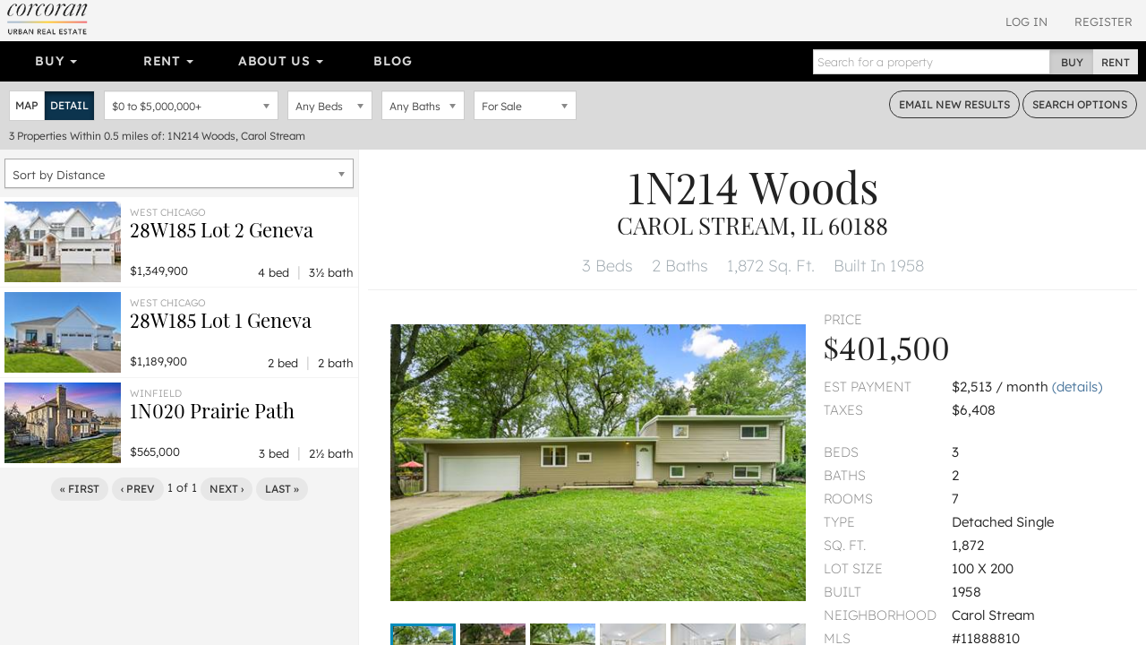

--- FILE ---
content_type: text/html; charset=utf-8
request_url: https://www.urbanrealestate.com/property/1N214-Woods-Carol-Stream-IL-60188-6W3oBSX5BS3T.html
body_size: 24719
content:
<!DOCTYPE html>
<html lang="en">
<head>
    <meta charset="utf-8" />
    <meta name="viewport" content="width=device-width, initial-scale=1.0">

    <link rel="apple-touch-icon" sizes="180x180" href="/content/images/icons/apple-touch-icon.png?v=2">
    <link rel="icon" type="image/png" sizes="32x32" href="/content/images/icons/favicon-32x32.png?v=2">
    <link rel="icon" type="image/png" sizes="16x16" href="/content/images/icons/favicon-16x16.png?v=2">
    <link rel="manifest" href="/content/images/icons/site.webmanifest?v=2">
    <link rel="mask-icon" href="/content/images/icons/safari-pinned-tab.svg?v=2" color="#0d587f">
    <link rel="shortcut icon" href="/content/images/icons/favicon.ico?v=2">
    <meta name="application-name" content="Corcoran Urban Real Estate" />
    <meta name="msapplication-TileColor" content="#1d6180">
    <meta name="msapplication-config" content="/content/images/icons/browserconfig.xml?v=2">
    <meta name="theme-color" content="#ffffff">

            <meta property="fb:app_id" content="239459390219203" />
        <meta property="og:title" content="1N214 Woods, Carol Stream, IL 60188" />
        <meta property="og:description" content="1N214 Woods, Carol Stream, IL 60188. Prepare to be amazed by this exquisitely renovated home located in unincorporated Wheaton within Wheaton Township, as conf" />
    <meta property="og:type" content="place" />
    <meta property="og:url" content="https://www.urbanrealestate.com/property/1N214-Woods-Carol-Stream-IL-60188-6W3oBSX5BS3T.html" />
    <meta property="og:image" content="https://img.urbanre.com/propertyimage/720x1280/MRD11888810/6383073414/1N214-Woods-Carol-Stream-IL-60188-0.jpg" />
    <meta property="og:image:width" content="1280" />
    <meta property="og:image:height" content="720" />
    <meta property="og:image" content="https://img.urbanre.com/propertyimage/720x1280/MRD11888810/6383073414/1N214-Woods-Carol-Stream-IL-60188-1.jpg" />
    <meta property="og:image:width" content="1280" />
    <meta property="og:image:height" content="720" />
    <meta property="og:image" content="https://img.urbanre.com/propertyimage/720x1280/MRD11888810/6383073414/1N214-Woods-Carol-Stream-IL-60188-2.jpg" />
    <meta property="og:image:width" content="1280" />
    <meta property="og:image:height" content="720" />
        <meta property="og:site_name" content="Corcoran Urban  Real Estate" />
        <meta property="og:locale" content="en_us" />
            <meta property="place:location:latitude" content="41.8904" />
            <meta property="place:location:longitude" content="-88.1438" />


    <title>1N214 Woods, Carol Stream, IL 60188</title>
        <meta name="description" content="1N214 Woods, Carol Stream, IL 60188. Prepare to be amazed by this exquisitely renovated home located in unincorporated Wheaton within Wheaton Township, as conf" />
            <meta name="keywords" content="1N214 Woods, Carol Stream, IL 60188" />
            <link rel="canonical" href="https://www.urbanrealestate.com/property/1N214-Woods-Carol-Stream-IL-60188-6W3oBSX5BS3T.html" />

<link href="/Content/css/cure-fonts?v=2ZGeLkCftP25WF8j5skk1lklQXqDU0MC1a6faQ28Y-I1" rel="stylesheet"/>
<link href="/Content/css/cure-primary?v=99Q1pflD-bWaQrSc49Dta9Ph91TzHGmqAi7FSxcNWps1" rel="stylesheet"/>
<link href="/Content/css/cure-search?v=frhcfyHXVUFcbal-d96io6J41UF1Go6Ux0woMJHJ1rU1" rel="stylesheet"/>
    

    <!-- HTML5 shim and Respond.js IE8 support of HTML5 elements and media queries -->
    <!--[if lt IE 9]>
      <script src="/bundles/ie8?v=8-m6Omi66Bmr3k49-uDyE0IX88BDXOPkHxxaEWlK4u41"></script>

    <![endif]-->

        <noscript>
            <img height="1" width="1" src="https://www.facebook.com/tr?id=250738453176360&ev=PageView&noscript=1" />
        </noscript>
    </head>

<body class="mkt-chi bg-ltgy results results-format-propertydetail nononidx details-view-result">

    
<div id="header-mobile" class="visible-xs-block no-print">
    <div id="mobile-primarynav-toggle"><span class="uicon-menu"></span></div>
        <div id="mobile-logo-header"><a href="/"><img src="/Content/images/assets/global/cure-header-logo-mobile@2x.png" alt="Corcoran Urban Real Estate" /></a></div>
    <div id="mobile-searchnav-toggle"><span class="uicon-search"></span></div>
    <div id="mobile-accountnav-toggle"><span class="uicon-person"></span></div>
</div>

<div id="primarynav-mobile" class="visible-xs-block no-print">
    <ul id="primarynav-mobile-items">
        <li class="cat">Buy</li>
        <li><a href="/chicago/search?status=active&city=Chicago&ob=Price&type=ATSF%2CDE%2CMF%2CMU%2CVL&v=m">Map Search</a></li>
        <li><a href="/chicago/properties/search">Detailed Property Search</a></li>
        <li><a href="/chicago/properties/featured">Featured Properties</a></li>
        <li><a href="/chicago/tours/Chicago/New-Eastside">Virtual Tours</a></li>
        
        
        <li class="cat">Rent</li>
        <li><a href="/chicago/search?status=active&city=Chicago&ob=Price&type=RN&v=m">Map Search</a></li>
        <li><a href="/chicago/rentals/search">Detailed Rental Search</a></li>
        <li><a href="/chicago/rentals/featured">Featured Rentals</a></li>

        <li class="cat">About Us</li>
        <li><a href="/chicago/agents">Agents</a></li>
        <li><a href="/chicago/careers">Careers</a></li>
        <li><a href="/chicago/blog">Our Blog</a></li>
        <li><a href="/chicago/blog/label/In%20The%20News">In The News</a></li>
        

    </ul>
</div>

<div id="searchnav-mobile" class="visible-xs-block no-print">

    <div class="input-group nav-search">
        <input type="text" class="form-control nav-search-box" placeholder="Search for a property">
        <input type="text" class="form-control nav-search-box-x">
        <span class="input-group-btn nav-search-btns utab-group">
            <button class="btn btn-default utab-toggle active" data-setval="buy" type="button">Buy</button>
            <button class="btn btn-default utab-toggle" data-setval="rent" type="button">Rent</button>
        </span>
    </div>

    <div id="autocomplete-suggestions-mobile-container">

    </div>

</div>

<div id="accountnav-mobile" class="visible-xs-block no-print">



    <ul id="accountnav-mobile-items">

            <li><a href="/account/login">Log In</a></li>
            <li><a href="/account/register">Register</a></li>

    </ul>

</div>





    



<div class="results-header clearfix hidden-xs">
    
    <div class="pull-right header-acct no-print">

            <div class="acct-links">
                <a href="/account/login">Log In</a>
                <a href="/account/register">Register</a>
            </div>

    </div>


    
        <div class="pull-left header-logo">
            <a href="/"><img srcset="/content/images/assets/global/logo-cure-150w.png 150w,
             /content/images/assets/global/logo-cure-300w.png 300w,
             /content/images/assets/global/logo-cure-600w.png 600w"
     sizes="150px"
     src="/content/images/assets/global/logo-cure.png" alt="Corcoran Urban Real Estate" /></a>
        </div>

    </div>



    

    <div class="container-nav clearfix no-print">
        <div class="row">
            <div class="col-lg-12 nav-col">
                <div class="bs-component">
                    <div class="navbar navbar-inverse nav-primary clearfix">
                        <div class="navbar-collapse navbar-inverse-collapse">
                            <ul class="nav navbar-nav col-sm-8 col-md-8 col-lg-8">
                                <li class="dropdown">
                                    <a href="#" class="dropdown-toggle" data-toggle="dropdown">Buy <b class="caret"></b></a>
                                    <ul class="dropdown-menu">
                                        <li><a href="/chicago/search?status=active&city=Chicago&ob=Price&type=ATSF%2CDE%2CMF%2CMU%2CVL&v=m">Map Search</a></li>
                                        <li><a href="/chicago/properties/search">Detailed Property Search</a></li>
                                        <li><a href="/chicago/properties/featured">Featured Properties</a></li>
                                        <li><a href="/chicago/tours/Chicago/New-Eastside">Virtual Tours</a></li>
                                        
                                    </ul>
                                </li>
                                
                                <li class="dropdown">
                                    <a href="#" class="dropdown-toggle" data-toggle="dropdown">Rent <b class="caret"></b></a>
                                    <ul class="dropdown-menu">
                                        <li><a href="/chicago/search?status=active&city=Chicago&ob=Price&type=RN&v=m">Map Search</a></li>
                                        <li><a href="/chicago/rentals/search">Detailed Rental Search</a></li>
                                        <li><a href="/chicago/rentals/featured">Featured Rentals</a></li>
                                    </ul>
                                </li>

                                <li class="dropdown">
                                    <a href="#" class="dropdown-toggle" data-toggle="dropdown">About Us <b class="caret"></b></a>
                                    <ul class="dropdown-menu">
                                        <li><a href="/chicago/agents">Agents</a></li>
                                        <li><a href="/chicago/careers">Careers</a></li>
                                        <li><a href="/chicago/blog">Our Blog</a></li>
                                        <li><a href="/chicago/blog/label/In%20The%20News">In The News</a></li>
                                        
                                    </ul>
                                </li>

                                <li class="link-toggle"><a href="/chicago/blog">Blog</a></li>

                            </ul>
                            <form class="navbar-form navbar-right">
                                <div class="input-group nav-search">
                                    <input type="text" class="form-control nav-search-box" placeholder="Search for a property">
                                    <input type="text" class="form-control nav-search-box-x">
                                    <span class="input-group-btn nav-search-btns utab-group">
                                        <button class="btn btn-default utab-toggle active" data-setval="buy" type="button">Buy</button>
                                        <button class="btn btn-default utab-toggle" data-setval="rent" type="button">Rent</button>
                                    </span>
                                </div>
                            </form>
                        </div>
                    </div>
                </div>
            </div>
        </div>
    </div>



    


<div id="search-bar" class="search-form clearfix">
    <div class="clearfix">
        <div class="pull-left input-item input-result-format">
            <div class="btn-group btn-group-sm" role="group" aria-label="Small button group">
                <button type="button" class="btn btn-default btn-format-map" data-format="m">Map</button>
                <button type="button" class="btn btn-default btn-format-detail" data-format="d">Detail</button>
                <button type="button" class="btn btn-default btn-format-grid" data-format="g">Grid</button>
            </div>
        </div>

        <div class="pull-left input-item input-pricerange">
                <div class="chosen-container pricerange-properties chosen-container-single chosen-container-single-nosearch chosen-pseudo-container slide-container" title="" id="inputPriceRange_chosen">
                    <a class="chosen-single" tabindex="-1">
                        <span><em class="sp"></em> to <em class="ep"></em></span>
                        <div><b></b></div>
                    </a>
                    <div class="chosen-drop chosen-pseudo-drop">
                        <div class="pricerange form-group">
                            <div class="">
                                <div id="price-properties" class="price-range-slider"></div>
                                <input type="hidden" name="minp" class="start-price" value="0" />
                                <input type="hidden" name="maxp" class="end-price" value="5000000" />
                            </div>
                        </div>

                    </div>
                </div>
            <input type="hidden" name="priceType" id="priceType" value="list" />
        </div>

        <div class="pull-left input-item input-beds">
            <select class="form-control" data-val="true" data-val-number="The field Bedrooms must be a number." id="inputBeds" name="SearchForm.bd"><option selected="selected" value="0">Any Beds</option>
<option value="1">1+ Beds</option>
<option value="2">2+ Beds</option>
<option value="3">3+ Beds</option>
<option value="4">4+ Beds</option>
<option value="5">5+ Beds</option>
</select>
        </div>

        <div class="pull-left input-item input-baths">
            <select class="form-control" data-val="true" data-val-number="The field Bathrooms must be a number." id="inputBaths" name="SearchForm.bt"><option selected="selected" value="0">Any Baths</option>
<option value="1">1+ Baths</option>
<option value="2">2+ Baths</option>
<option value="3">3+ Baths</option>
</select>
        </div>

        <div class="pull-left input-item input-basic-status">
<select class="form-control" data-val="true" data-val-required="Listing status is required" id="inputStatus" name="SearchForm.status"><option selected="selected" value="active">For Sale</option>
</select>        </div>

        <div class="pull-right">
            <a href="#" class="btn btn-sm btn-default btn-outlined-dkgry bar-btn cta-email-results">Email<span class="hidden-sm"> New Results</span></a>
            <a href="#" class="btn btn-sm btn-default btn-outlined-dkgry bar-btn search-options"><span class="hidden-sm">Search </span>Options</a>
        </div>
    </div>

    <div class="search-form-advanced clearfix">

    </div>

    <div class="search-results-summary clearfix">
        <div class="pull-left">
            <span class="search-result-count">3</span>
            <span class="search-result-count-label"> Properties</span>
            <span class="search-location">Within 0.5 miles of: 1N214 Woods, Carol Stream</span>
        </div>
        <div class="pull-right onlyifnonidx">
                <a href="/account/register" class="light cta-register">Register to see <span class="num-non-idx">0</span> more properties</a>
        </div>
    </div>
</div> <!-- search-bar -->






<div id="search-bar-mobile" class="clearfix">

    <div class="search-button-bar clearfix">
        <div class="pull-left">
            <a href="#" class="btn btn-xs btn-default btn-outlined-white bar-btn btn-mobile-map btn-mobile-format" data-format="m">Map View</a>
            <a href="#" class="btn btn-xs btn-default btn-outlined-white bar-btn btn-mobile-list btn-mobile-format" data-format="d">List View</a>
            <a href="#" class="btn btn-xs btn-default btn-outlined-white bar-btn edit-search-mobile">Edit Search</a>
        </div>
        <div class="pull-right">
                <a href="#" class="btn btn-xs btn-default bar-btn cta-email-results">Email New Results</a>
        </div>
    </div>

    <div class="search-selection-summary clearfix">
            <div class="summary-item price"><span class="sp">$0</span> to <span class="ep">$5,000,000</span></div>
        <div class="summary-item beds">Any Beds</div>
        <div class="summary-item baths">Any Baths</div>
        <div class="summary-item status">For Sale</div>
    </div>

    <div class="search-results-summary-mobile clearfix">
        <div class="pull-left">
            <span class="search-result-count">3</span>
            <span class="search-result-count-label"> Properties</span>
            <span class="search-location">Within 0.5 miles of: 1N214 Woods, Carol Stream</span>
        </div>
    </div>
</div>





<div class="results-container"
     data-sn=""
     data-minlat=""
     data-maxlat=""
     data-minlng=""
     data-maxlng=""
     data-ss=""
     data-tcid=""
     data-searchqs="clat=41.89040000&amp;clong=-88.14380000&amp;rmi=0.5&amp;ca=1N214%20Woods%2C%20Carol%20Stream&amp;status=active&amp;idx=1&amp;ob=Distance&amp;type=ATSF%2CDE%2CMF%2CMU%2CVL"
     data-searchpath="/chicago/search">
    <div id="results-mask"></div>
    <div id="results-sidelist" class="active">
        <div id="results-sidelist-paged">

<div class="results-sort-container clearfix">

    <select name="sortby" id="results-sort" class="chosen-select-full">
        <option  value="Price">Sort by Price</option>
        <option  value="Bedroom">Sort by Bedrooms</option>
        <option  value="Bathroom">Sort by Bathrooms</option>
        <option  value="Newest">Sort by Newest</option>
        
            <option selected=&quot;selected&quot; value="Distance">Sort by Distance</option>
    </select>
</div>

<ul id="results-list" class="list-unstyled results-list-standard"
    data-numnonidx="0"
    data-searchlocation="Within 0.5 miles of: 1N214 Woods, Carol Stream"
    data-totalcount="3">
    

        <li class="result-item "
            data-ln="MRD12511541"
            data-lat="41.88794300"
            data-lng="-88.14623600"
            data-rating="null">

            <div class="result-primary">
                    <div class="photo" style="background-image: url('https://img.urbanre.com/propertyimage/130w/MRD12511541/6389796180/28W185-Lot-2-Geneva-West-Chicago-IL-60185-0.jpg')">
                        <img src="https://img.urbanre.com/propertyimage/500x375/MRD12511541/6389796180/28W185-Lot-2-Geneva-West-Chicago-IL-60185-0.jpg" alt="28W185 Lot 2 Geneva, West Chicago, IL 60185" />
                    </div>
                <div class="prop-details">
                    <div class="title-location">
                        <div class="location">West Chicago</div>
                        <div class="title">
                            <h3>
                                <a href="https://www.urbanrealestate.com/property/28W185-Lot-2-Geneva-West-Chicago-IL-60185-6W37kW3okWVo.html">
                                    28W185 Lot 2  Geneva
                                    <br />
                                    
                                </a>
                            </h3>
                        </div>
                    </div>
                    <div class="price">
$1,349,900                    </div>
                    <div class="bed-bath">
                        4 bed <span class="sep">|</span> 3&#189; bath
                    </div>
                </div>
            </div>
        </li>
        <li class="result-item "
            data-ln="MRD12511434"
            data-lat="41.88794700"
            data-lng="-88.14648700"
            data-rating="null">

            <div class="result-primary">
                    <div class="photo" style="background-image: url('https://img.urbanre.com/propertyimage/130w/MRD12511434/6389795568/28W185-Lot-1-Geneva-West-Chicago-IL-60185-0.jpg')">
                        <img src="https://img.urbanre.com/propertyimage/500x375/MRD12511434/6389795568/28W185-Lot-1-Geneva-West-Chicago-IL-60185-0.jpg" alt="28W185 Lot 1 Geneva, West Chicago, IL 60185" />
                    </div>
                <div class="prop-details">
                    <div class="title-location">
                        <div class="location">West Chicago</div>
                        <div class="title">
                            <h3>
                                <a href="https://www.urbanrealestate.com/property/28W185-Lot-1-Geneva-West-Chicago-IL-60185-6W37kW3okSjs.html">
                                    28W185 Lot 1  Geneva
                                    <br />
                                    
                                </a>
                            </h3>
                        </div>
                    </div>
                    <div class="price">
$1,189,900                    </div>
                    <div class="bed-bath">
                        2 bed <span class="sep">|</span> 2 bath
                    </div>
                </div>
            </div>
        </li>
        <li class="result-item "
            data-ln="MRD12546973"
            data-lat="41.88666900"
            data-lng="-88.14769900"
            data-rating="null">

            <div class="result-primary">
                    <div class="photo" style="background-image: url('https://img.urbanre.com/propertyimage/130w/MRD12546973/6390415158/1N020-Prairie-Path-Winfield-IL-60190-0.jpg')">
                        <img src="https://img.urbanre.com/propertyimage/500x375/MRD12546973/6390415158/1N020-Prairie-Path-Winfield-IL-60190-0.jpg" alt="1N020 Prairie Path, Winfield, IL 60190" />
                    </div>
                <div class="prop-details">
                    <div class="title-location">
                        <div class="location">Winfield</div>
                        <div class="title">
                            <h3>
                                <a href="https://www.urbanrealestate.com/property/1N020-Prairie-Path-Winfield-IL-60190-6W37kWVuBWPp.html">
                                    1N020  Prairie Path
                                    <br />
                                    
                                </a>
                            </h3>
                        </div>
                    </div>
                    <div class="price">
$565,000                    </div>
                    <div class="bed-bath">
                        3 bed <span class="sep">|</span> 2&#189; bath
                    </div>
                </div>
            </div>
        </li>




</ul>

<div class="paginator" data-pagebase="/chicago/search/page">
    <a href="/property/1N214-Woods-Carol-Stream-IL-60188-6W3oBSX5BS3T.html" class="btn btn-default btn-xs paginator-first">&laquo; First</a>
    <a href="/property/1N214-Woods-Carol-Stream-IL-60188-6W3oBSX5BS3T.html" class="btn btn-default btn-xs paginator-prev">&lsaquo; Prev</a>
    <span class="currentPageNum">1</span> of <span class="numPages">1</span>
    <a href="/property/1N214-Woods-Carol-Stream-IL-60188-6W3oBSX5BS3T.html?cp=2" class="btn btn-default btn-xs paginator-next">Next &rsaquo;</a>
    <a href="/property/1N214-Woods-Carol-Stream-IL-60188-6W3oBSX5BS3T.html" class="btn btn-default btn-xs paginator-last">Last &raquo;</a>
</div>





        </div>
        <div id="results-sidelist-overlay">
            <div class="property-detail-back pd-back-map">
                <a href="#"><span class="uicon-full-arrow-left"></span> Back To All Results</a>
            </div>
            <div id="results-sidelist-featured">

            </div>
        </div>
    </div>
    <div id="results-map">
        <div id="map"></div>
        <div id="floatingMapPropertyList"></div>
    </div>



    <div id="results-propertydetail" class="pd-container show">



    <div class="visible-xs-block property-detail-back pd-more-nearby" data-returntype="pd-more-nearby">
        <a href="#"><span class="uicon-search"></span> More Listings Nearby</a>
    </div>

<div class="pd" data-pdurl="/property/1N214-Woods-Carol-Stream-IL-60188-6W3oBSX5BS3T.html" data-pdtitle="1N214 Woods, Carol Stream, IL 60188" data-pdln="MRD11888810" data-pdds="MRD" data-pdmc="chicago" data-pds="MRD-PDREC">

        <h1 class="heading-address">
            <span class="address1">1N214 Woods</span>
                <div class="citystatezip">Carol Stream, IL 60188</div>

        </h1>

    <div class="heading-top-features">
        <ul class="list-unstyled">
            
            <li>
3 Beds            </li>
                <li>
                    2 Baths
                </li>
                            <li>
                    1,872 Sq. Ft.
                </li>
                            <li>
                    Built In 1958
                </li>
        </ul>

    </div>







    <div class="container-fluid">
        <div class="row pd-highlights">
            <div class="col-md-7 xs-outdent mbtm-xs mbtm-none-print">

                    <div class="xs-outdent sm-outdent">
                        <div class="photo-aspect-wrapper gallery-thumbnail-margin">
                            <div class="photo-aspect-content">
                                <img src="https://img.urbanre.com/propertyimage/500x375/MRD11888810/6383073414/1N214-Woods-Carol-Stream-IL-60188-0.jpg" class="pd-photo-print" alt="1N214 Woods, Carol Stream, IL 60188" />
                                <ul class="list-unstyled photo-aspect-gallery gallery-preload no-print" data-start-photo="0">

                                                <li class="photo-slider-item" data-thumb="https://img.urbanre.com/propertyimage/80x60/MRD11888810/6383073414/1N214-Woods-Carol-Stream-IL-60188-0.jpg" data-src="https://img.urbanre.com/propertyimage/720x1280/MRD11888810/6383073414/1N214-Woods-Carol-Stream-IL-60188-0.jpg">
                                                    <div class="primary-photo2" style="background-image:url('https://img.urbanre.com/propertyimage/500x375/MRD11888810/6383073414/1N214-Woods-Carol-Stream-IL-60188-0.jpg') !important;"></div>
                                                    <img class="lightgallery-photo" src="https://img.urbanre.com/propertyimage/80x60/MRD11888810/6383073414/1N214-Woods-Carol-Stream-IL-60188-0.jpg" alt="1N214 Woods, Carol Stream, IL 60188" style="display:none;" />
                                                </li>
                                                <li class="photo-slider-item" data-thumb="https://img.urbanre.com/propertyimage/80x60/MRD11888810/6383073414/1N214-Woods-Carol-Stream-IL-60188-1.jpg" data-src="https://img.urbanre.com/propertyimage/720x1280/MRD11888810/6383073414/1N214-Woods-Carol-Stream-IL-60188-1.jpg">
                                                    <div class="primary-photo2" style="background-image:url('https://img.urbanre.com/propertyimage/500x375/MRD11888810/6383073414/1N214-Woods-Carol-Stream-IL-60188-1.jpg') !important;"></div>
                                                    <img class="lightgallery-photo" src="https://img.urbanre.com/propertyimage/80x60/MRD11888810/6383073414/1N214-Woods-Carol-Stream-IL-60188-1.jpg" alt="1N214 Woods, Carol Stream, IL 60188" style="display:none;" />
                                                </li>
                                                <li class="photo-slider-item" data-thumb="https://img.urbanre.com/propertyimage/80x60/MRD11888810/6383073414/1N214-Woods-Carol-Stream-IL-60188-2.jpg" data-src="https://img.urbanre.com/propertyimage/720x1280/MRD11888810/6383073414/1N214-Woods-Carol-Stream-IL-60188-2.jpg">
                                                    <div class="primary-photo2" style="background-image:url('https://img.urbanre.com/propertyimage/500x375/MRD11888810/6383073414/1N214-Woods-Carol-Stream-IL-60188-2.jpg') !important;"></div>
                                                    <img class="lightgallery-photo" src="https://img.urbanre.com/propertyimage/80x60/MRD11888810/6383073414/1N214-Woods-Carol-Stream-IL-60188-2.jpg" alt="1N214 Woods, Carol Stream, IL 60188" style="display:none;" />
                                                </li>
                                                <li class="photo-slider-item" data-thumb="https://img.urbanre.com/propertyimage/80x60/MRD11888810/6383073414/1N214-Woods-Carol-Stream-IL-60188-3.jpg" data-src="https://img.urbanre.com/propertyimage/720x1280/MRD11888810/6383073414/1N214-Woods-Carol-Stream-IL-60188-3.jpg">
                                                    <div class="primary-photo2" style="background-image:url('https://img.urbanre.com/propertyimage/500x375/MRD11888810/6383073414/1N214-Woods-Carol-Stream-IL-60188-3.jpg') !important;"></div>
                                                    <img class="lightgallery-photo" src="https://img.urbanre.com/propertyimage/80x60/MRD11888810/6383073414/1N214-Woods-Carol-Stream-IL-60188-3.jpg" alt="1N214 Woods, Carol Stream, IL 60188" style="display:none;" />
                                                </li>
                                                <li class="photo-slider-item" data-thumb="https://img.urbanre.com/propertyimage/80x60/MRD11888810/6383073414/1N214-Woods-Carol-Stream-IL-60188-4.jpg" data-src="https://img.urbanre.com/propertyimage/720x1280/MRD11888810/6383073414/1N214-Woods-Carol-Stream-IL-60188-4.jpg">
                                                    <div class="primary-photo2" style="background-image:url('https://img.urbanre.com/propertyimage/500x375/MRD11888810/6383073414/1N214-Woods-Carol-Stream-IL-60188-4.jpg') !important;"></div>
                                                    <img class="lightgallery-photo" src="https://img.urbanre.com/propertyimage/80x60/MRD11888810/6383073414/1N214-Woods-Carol-Stream-IL-60188-4.jpg" alt="1N214 Woods, Carol Stream, IL 60188" style="display:none;" />
                                                </li>
                                                <li class="photo-slider-item" data-thumb="https://img.urbanre.com/propertyimage/80x60/MRD11888810/6383073414/1N214-Woods-Carol-Stream-IL-60188-5.jpg" data-src="https://img.urbanre.com/propertyimage/720x1280/MRD11888810/6383073414/1N214-Woods-Carol-Stream-IL-60188-5.jpg">
                                                    <div class="primary-photo2" style="background-image:url('https://img.urbanre.com/propertyimage/500x375/MRD11888810/6383073414/1N214-Woods-Carol-Stream-IL-60188-5.jpg') !important;"></div>
                                                    <img class="lightgallery-photo" src="https://img.urbanre.com/propertyimage/80x60/MRD11888810/6383073414/1N214-Woods-Carol-Stream-IL-60188-5.jpg" alt="1N214 Woods, Carol Stream, IL 60188" style="display:none;" />
                                                </li>
                                                <li class="photo-slider-item" data-thumb="https://img.urbanre.com/propertyimage/80x60/MRD11888810/6383073414/1N214-Woods-Carol-Stream-IL-60188-6.jpg" data-src="https://img.urbanre.com/propertyimage/720x1280/MRD11888810/6383073414/1N214-Woods-Carol-Stream-IL-60188-6.jpg">
                                                    <div class="primary-photo2" style="background-image:url('https://img.urbanre.com/propertyimage/500x375/MRD11888810/6383073414/1N214-Woods-Carol-Stream-IL-60188-6.jpg') !important;"></div>
                                                    <img class="lightgallery-photo" src="https://img.urbanre.com/propertyimage/80x60/MRD11888810/6383073414/1N214-Woods-Carol-Stream-IL-60188-6.jpg" alt="1N214 Woods, Carol Stream, IL 60188" style="display:none;" />
                                                </li>
                                                <li class="photo-slider-item" data-thumb="https://img.urbanre.com/propertyimage/80x60/MRD11888810/6383073414/1N214-Woods-Carol-Stream-IL-60188-7.jpg" data-src="https://img.urbanre.com/propertyimage/720x1280/MRD11888810/6383073414/1N214-Woods-Carol-Stream-IL-60188-7.jpg">
                                                    <div class="primary-photo2" style="background-image:url('https://img.urbanre.com/propertyimage/500x375/MRD11888810/6383073414/1N214-Woods-Carol-Stream-IL-60188-7.jpg') !important;"></div>
                                                    <img class="lightgallery-photo" src="https://img.urbanre.com/propertyimage/80x60/MRD11888810/6383073414/1N214-Woods-Carol-Stream-IL-60188-7.jpg" alt="1N214 Woods, Carol Stream, IL 60188" style="display:none;" />
                                                </li>
                                                <li class="photo-slider-item" data-thumb="https://img.urbanre.com/propertyimage/80x60/MRD11888810/6383073414/1N214-Woods-Carol-Stream-IL-60188-8.jpg" data-src="https://img.urbanre.com/propertyimage/720x1280/MRD11888810/6383073414/1N214-Woods-Carol-Stream-IL-60188-8.jpg">
                                                    <div class="primary-photo2" style="background-image:url('https://img.urbanre.com/propertyimage/500x375/MRD11888810/6383073414/1N214-Woods-Carol-Stream-IL-60188-8.jpg') !important;"></div>
                                                    <img class="lightgallery-photo" src="https://img.urbanre.com/propertyimage/80x60/MRD11888810/6383073414/1N214-Woods-Carol-Stream-IL-60188-8.jpg" alt="1N214 Woods, Carol Stream, IL 60188" style="display:none;" />
                                                </li>
                                                <li class="photo-slider-item" data-thumb="https://img.urbanre.com/propertyimage/80x60/MRD11888810/6383073414/1N214-Woods-Carol-Stream-IL-60188-9.jpg" data-src="https://img.urbanre.com/propertyimage/720x1280/MRD11888810/6383073414/1N214-Woods-Carol-Stream-IL-60188-9.jpg">
                                                    <div class="primary-photo2" style="background-image:url('https://img.urbanre.com/propertyimage/500x375/MRD11888810/6383073414/1N214-Woods-Carol-Stream-IL-60188-9.jpg') !important;"></div>
                                                    <img class="lightgallery-photo" src="https://img.urbanre.com/propertyimage/80x60/MRD11888810/6383073414/1N214-Woods-Carol-Stream-IL-60188-9.jpg" alt="1N214 Woods, Carol Stream, IL 60188" style="display:none;" />
                                                </li>
                                                <li class="photo-slider-item" data-thumb="https://img.urbanre.com/propertyimage/80x60/MRD11888810/6383073414/1N214-Woods-Carol-Stream-IL-60188-10.jpg" data-src="https://img.urbanre.com/propertyimage/720x1280/MRD11888810/6383073414/1N214-Woods-Carol-Stream-IL-60188-10.jpg">
                                                    <div class="primary-photo2" style="background-image:url('https://img.urbanre.com/propertyimage/500x375/MRD11888810/6383073414/1N214-Woods-Carol-Stream-IL-60188-10.jpg') !important;"></div>
                                                    <img class="lightgallery-photo" src="https://img.urbanre.com/propertyimage/80x60/MRD11888810/6383073414/1N214-Woods-Carol-Stream-IL-60188-10.jpg" alt="1N214 Woods, Carol Stream, IL 60188" style="display:none;" />
                                                </li>
                                                <li class="photo-slider-item" data-thumb="https://img.urbanre.com/propertyimage/80x60/MRD11888810/6383073414/1N214-Woods-Carol-Stream-IL-60188-11.jpg" data-src="https://img.urbanre.com/propertyimage/720x1280/MRD11888810/6383073414/1N214-Woods-Carol-Stream-IL-60188-11.jpg">
                                                    <div class="primary-photo2" style="background-image:url('https://img.urbanre.com/propertyimage/500x375/MRD11888810/6383073414/1N214-Woods-Carol-Stream-IL-60188-11.jpg') !important;"></div>
                                                    <img class="lightgallery-photo" src="https://img.urbanre.com/propertyimage/80x60/MRD11888810/6383073414/1N214-Woods-Carol-Stream-IL-60188-11.jpg" alt="1N214 Woods, Carol Stream, IL 60188" style="display:none;" />
                                                </li>
                                                <li class="photo-slider-item" data-thumb="https://img.urbanre.com/propertyimage/80x60/MRD11888810/6383073414/1N214-Woods-Carol-Stream-IL-60188-12.jpg" data-src="https://img.urbanre.com/propertyimage/720x1280/MRD11888810/6383073414/1N214-Woods-Carol-Stream-IL-60188-12.jpg">
                                                    <div class="primary-photo2" style="background-image:url('https://img.urbanre.com/propertyimage/500x375/MRD11888810/6383073414/1N214-Woods-Carol-Stream-IL-60188-12.jpg') !important;"></div>
                                                    <img class="lightgallery-photo" src="https://img.urbanre.com/propertyimage/80x60/MRD11888810/6383073414/1N214-Woods-Carol-Stream-IL-60188-12.jpg" alt="1N214 Woods, Carol Stream, IL 60188" style="display:none;" />
                                                </li>
                                                <li class="photo-slider-item" data-thumb="https://img.urbanre.com/propertyimage/80x60/MRD11888810/6383073414/1N214-Woods-Carol-Stream-IL-60188-13.jpg" data-src="https://img.urbanre.com/propertyimage/720x1280/MRD11888810/6383073414/1N214-Woods-Carol-Stream-IL-60188-13.jpg">
                                                    <div class="primary-photo2" style="background-image:url('https://img.urbanre.com/propertyimage/500x375/MRD11888810/6383073414/1N214-Woods-Carol-Stream-IL-60188-13.jpg') !important;"></div>
                                                    <img class="lightgallery-photo" src="https://img.urbanre.com/propertyimage/80x60/MRD11888810/6383073414/1N214-Woods-Carol-Stream-IL-60188-13.jpg" alt="1N214 Woods, Carol Stream, IL 60188" style="display:none;" />
                                                </li>
                                                <li class="photo-slider-item" data-thumb="https://img.urbanre.com/propertyimage/80x60/MRD11888810/6383073414/1N214-Woods-Carol-Stream-IL-60188-14.jpg" data-src="https://img.urbanre.com/propertyimage/720x1280/MRD11888810/6383073414/1N214-Woods-Carol-Stream-IL-60188-14.jpg">
                                                    <div class="primary-photo2" style="background-image:url('https://img.urbanre.com/propertyimage/500x375/MRD11888810/6383073414/1N214-Woods-Carol-Stream-IL-60188-14.jpg') !important;"></div>
                                                    <img class="lightgallery-photo" src="https://img.urbanre.com/propertyimage/80x60/MRD11888810/6383073414/1N214-Woods-Carol-Stream-IL-60188-14.jpg" alt="1N214 Woods, Carol Stream, IL 60188" style="display:none;" />
                                                </li>
                                                <li class="photo-slider-item" data-thumb="https://img.urbanre.com/propertyimage/80x60/MRD11888810/6383073414/1N214-Woods-Carol-Stream-IL-60188-15.jpg" data-src="https://img.urbanre.com/propertyimage/720x1280/MRD11888810/6383073414/1N214-Woods-Carol-Stream-IL-60188-15.jpg">
                                                    <div class="primary-photo2" style="background-image:url('https://img.urbanre.com/propertyimage/500x375/MRD11888810/6383073414/1N214-Woods-Carol-Stream-IL-60188-15.jpg') !important;"></div>
                                                    <img class="lightgallery-photo" src="https://img.urbanre.com/propertyimage/80x60/MRD11888810/6383073414/1N214-Woods-Carol-Stream-IL-60188-15.jpg" alt="1N214 Woods, Carol Stream, IL 60188" style="display:none;" />
                                                </li>
                                                <li class="photo-slider-item" data-thumb="https://img.urbanre.com/propertyimage/80x60/MRD11888810/6383073414/1N214-Woods-Carol-Stream-IL-60188-16.jpg" data-src="https://img.urbanre.com/propertyimage/720x1280/MRD11888810/6383073414/1N214-Woods-Carol-Stream-IL-60188-16.jpg">
                                                    <div class="primary-photo2" style="background-image:url('https://img.urbanre.com/propertyimage/500x375/MRD11888810/6383073414/1N214-Woods-Carol-Stream-IL-60188-16.jpg') !important;"></div>
                                                    <img class="lightgallery-photo" src="https://img.urbanre.com/propertyimage/80x60/MRD11888810/6383073414/1N214-Woods-Carol-Stream-IL-60188-16.jpg" alt="1N214 Woods, Carol Stream, IL 60188" style="display:none;" />
                                                </li>
                                                <li class="photo-slider-item" data-thumb="https://img.urbanre.com/propertyimage/80x60/MRD11888810/6383073414/1N214-Woods-Carol-Stream-IL-60188-17.jpg" data-src="https://img.urbanre.com/propertyimage/720x1280/MRD11888810/6383073414/1N214-Woods-Carol-Stream-IL-60188-17.jpg">
                                                    <div class="primary-photo2" style="background-image:url('https://img.urbanre.com/propertyimage/500x375/MRD11888810/6383073414/1N214-Woods-Carol-Stream-IL-60188-17.jpg') !important;"></div>
                                                    <img class="lightgallery-photo" src="https://img.urbanre.com/propertyimage/80x60/MRD11888810/6383073414/1N214-Woods-Carol-Stream-IL-60188-17.jpg" alt="1N214 Woods, Carol Stream, IL 60188" style="display:none;" />
                                                </li>
                                                <li class="photo-slider-item" data-thumb="https://img.urbanre.com/propertyimage/80x60/MRD11888810/6383073414/1N214-Woods-Carol-Stream-IL-60188-18.jpg" data-src="https://img.urbanre.com/propertyimage/720x1280/MRD11888810/6383073414/1N214-Woods-Carol-Stream-IL-60188-18.jpg">
                                                    <div class="primary-photo2" style="background-image:url('https://img.urbanre.com/propertyimage/500x375/MRD11888810/6383073414/1N214-Woods-Carol-Stream-IL-60188-18.jpg') !important;"></div>
                                                    <img class="lightgallery-photo" src="https://img.urbanre.com/propertyimage/80x60/MRD11888810/6383073414/1N214-Woods-Carol-Stream-IL-60188-18.jpg" alt="1N214 Woods, Carol Stream, IL 60188" style="display:none;" />
                                                </li>
                                                <li class="photo-slider-item" data-thumb="https://img.urbanre.com/propertyimage/80x60/MRD11888810/6383073414/1N214-Woods-Carol-Stream-IL-60188-19.jpg" data-src="https://img.urbanre.com/propertyimage/720x1280/MRD11888810/6383073414/1N214-Woods-Carol-Stream-IL-60188-19.jpg">
                                                    <div class="primary-photo2" style="background-image:url('https://img.urbanre.com/propertyimage/500x375/MRD11888810/6383073414/1N214-Woods-Carol-Stream-IL-60188-19.jpg') !important;"></div>
                                                    <img class="lightgallery-photo" src="https://img.urbanre.com/propertyimage/80x60/MRD11888810/6383073414/1N214-Woods-Carol-Stream-IL-60188-19.jpg" alt="1N214 Woods, Carol Stream, IL 60188" style="display:none;" />
                                                </li>
                                                <li class="photo-slider-item" data-thumb="https://img.urbanre.com/propertyimage/80x60/MRD11888810/6383073414/1N214-Woods-Carol-Stream-IL-60188-20.jpg" data-src="https://img.urbanre.com/propertyimage/720x1280/MRD11888810/6383073414/1N214-Woods-Carol-Stream-IL-60188-20.jpg">
                                                    <div class="primary-photo2" style="background-image:url('https://img.urbanre.com/propertyimage/500x375/MRD11888810/6383073414/1N214-Woods-Carol-Stream-IL-60188-20.jpg') !important;"></div>
                                                    <img class="lightgallery-photo" src="https://img.urbanre.com/propertyimage/80x60/MRD11888810/6383073414/1N214-Woods-Carol-Stream-IL-60188-20.jpg" alt="1N214 Woods, Carol Stream, IL 60188" style="display:none;" />
                                                </li>
                                                <li class="photo-slider-item" data-thumb="https://img.urbanre.com/propertyimage/80x60/MRD11888810/6383073414/1N214-Woods-Carol-Stream-IL-60188-21.jpg" data-src="https://img.urbanre.com/propertyimage/720x1280/MRD11888810/6383073414/1N214-Woods-Carol-Stream-IL-60188-21.jpg">
                                                    <div class="primary-photo2" style="background-image:url('https://img.urbanre.com/propertyimage/500x375/MRD11888810/6383073414/1N214-Woods-Carol-Stream-IL-60188-21.jpg') !important;"></div>
                                                    <img class="lightgallery-photo" src="https://img.urbanre.com/propertyimage/80x60/MRD11888810/6383073414/1N214-Woods-Carol-Stream-IL-60188-21.jpg" alt="1N214 Woods, Carol Stream, IL 60188" style="display:none;" />
                                                </li>
                                </ul>
                            </div>
                        </div>

                    </div>

            </div>
            <div class="col-md-5 property-features">
                    <div class="bpdt">Price</div>
                    <h3 class="bigprice">$401,500</h3>
                <dl class="row">
                        <dt class="col-xs-5">Est Payment</dt>
                        <dd class="col-xs-7">$2,513 / month <a href="#" class="scroll-to-payment-calc">(details)</a> &nbsp;</dd>
                                            <dt class="col-xs-5">Taxes</dt>
                        <dd class="col-xs-7">$6,408 &nbsp;</dd>
                                    </dl>



                <dl class="row">
                        <dt class="col-xs-5">Beds</dt>
                        <dd class="col-xs-7">3 &nbsp;</dd>
                                            <dt class="col-xs-5">Baths</dt>
                        <dd class="col-xs-7">2 &nbsp;</dd>
                                            <dt class="col-xs-5">Rooms</dt>
                        <dd class="col-xs-7">7 &nbsp;</dd>

                    <dt class="col-xs-5">Type</dt>
                    <dd class="col-xs-7">Detached Single &nbsp;</dd>
                    <dt class="col-xs-5">Sq. Ft.</dt>
                    <dd class="col-xs-7">1,872 &nbsp;</dd>

                        <dt class="col-xs-5">Lot Size</dt>
                        <dd class="col-xs-7">100 X 200 &nbsp;</dd>

                        <dt class="col-xs-5">Built</dt>
                        <dd class="col-xs-7">1958 &nbsp;</dd>

                        <dt class="col-xs-5">Neighborhood</dt>
                        <dd class="col-xs-7">Carol Stream &nbsp;</dd>


                    <dt class="col-xs-5">MLS</dt>
                    <dd class="col-xs-7">#11888810</dd>
                    <dt class="col-xs-5">Status</dt>
                    <dd class="col-xs-7">Sold (11/3/2023)</dd>
                </dl>

            </div>

        </div>


        <div class="no-print pd-actionlist">
            <ul class="list-unstyled">
                <li><a href="#" class="pd-action-print"><span class="uicon-print"></span> Print Listing</a></li>
                <li><a href="#" class="pd-action-share"><span class="uicon-share"></span> Share</a></li>
                <li><a href="#" class="pd-action-favorite "><span class="pd-f-true"><span class="uicon-favorite"></span> Unfavorite</span><span class="pd-f-false"><span class="uicon-favorite-outline"></span>Favorite</span></a></li>
                <li><a href="#" class="pd-action-tag"><span class="uicon-label-outline"></span> Tags<span class="pd-tag-count "> (<span class="pd-tag-count-num">0</span>)</span> </a></li>
            </ul>

            <div class="pd-tag-container">
                <ul class="list-unstyled">
                    <li class="create-tag"><span class="uicon-add"></span> New</li>
                </ul>
                <div class="pd-tag-new">
                    <input type="text" class="pd-tag-new-name" />
                    <a href="#" class="pd-tag-new-btn">Add</a>
                </div>
            </div>

            <div class="pd-share-container">
                <ul class="list-unstyled">
                    <li><a href="https://www.facebook.com/dialog/share?app_id=239459390219203&display=popup&href=https%3A%2F%2Fwww.urbanrealestate.com%2Fproperty%2F1N214-Woods-Carol-Stream-IL-60188-6W3oBSX5BS3T.html&quote=Prepare%20to%20be%20amazed%20by%20this%20exquisitely%20renovated%20home%20located%20in%20unincorporated%20Wheaton%20within%20Wheaton%20Township%2C%20as%20confirmed%20by%20the%20assessors%20office%2C%20and%20boasting%20Wheaton%20Schools%21%20This%20three-bedroom%2C%20two-full-bath%20residence%20has%20undergone%20a%20complete%20transformation.%20Step%20inside%20and%20prepare%20to%20be%20astonished.%20The%20recently%20updated%20kitchen%20features%20pristine%20new%2042-inch%20shaker%20cabinets%20in%20a%20chic%20white%20hue%2C%20complemented%20by%20fresh%20quartz%20countertops.%20The%20addition%20of%20elegant%20gold%20fixtures%20and%20a%20dedicated%20filtered%20drinking%20water%20faucet%20at%20the%20stainless%20steel%20sink%20adds%20a%20touch%20of%20luxury.%20The%20appliances%2C%20including%20the%20fridge%2C%20dishwasher%2C%20self%20vented%20oven%20and%20microwave%2C%20are%20all%20brand%20new.%20Cooking%20meals%20in%20this%20kitchen%20will%20undoubtedly%20become%20an%20enjoyable%20experience.%20Throughout%20the%20entire%20first%20and%20lower%20floors%2C%20you%27ll%20find%20brand%20new%2C%20luxurious%20plank%20vinyl%20flooring%20that%20exudes%20a%20sense%20of%20modernity.%20The%20upper%20floor%20is%20adorned%20with%20plush%2C%20newly%20installed%20carpeting%20that%20offers%20a%20pleasing%20underfoot%20feel.%20Both%20full%20bathrooms%20have%20been%20meticulously%20updated%2C%20featuring%20new%20vanities%2C%20sinks%2C%20ceramic%20tile%2C%20and%20even%20new%20commodes.%20A%20fresh%20coat%20of%20paint%20envelops%20the%20entire%20home%2C%20breathing%20new%20life%20into%20its%20aesthetic.%20Every%20major%20component%20of%20the%20home%20has%20been%20replaced%20in%202023%2C%20ensuring%20a%20worry-free%20lifestyle%3A%20windows%2C%20air%20conditioning%2C%20roof%2C%20gutter%2C%20fascia%2C%20siding%2C%20well%20pump%2C%20and%20tank.%20The%20landscaping%20has%20been%20expertly%20redone%2C%20enhancing%20the%20home%27s%20curb%20appeal.%20With%20all%20these%20enhancements%2C%20there%27s%20nothing%20left%20to%20do%20but%20seamlessly%20transition%20into%20this%20truly%20turn-key%20home." target="_blank" class="trk-soc" data-soc="facebook"><i class="uicon-social-facebook std-color"></i></a></li>
                    
                    
                    <li><a href="https://www.linkedin.com/shareArticle?mini=true&url=https%3A%2F%2Fwww.urbanrealestate.com%2Fproperty%2F1N214-Woods-Carol-Stream-IL-60188-6W3oBSX5BS3T.html&title=1N214%20Woods%2C%20Carol%20Stream%2C%20IL%2060188&source=Urban%20Real%20Estate&summary=1N214%20Woods%2C%20Carol%20Stream%2C%20IL%2060188.%20Prepare%20to%20be%20amazed%20by%20this%20exquisitely%20renovated%20home%20located%20in%20unincorporated%20Wheaton%20within%20Wheaton%20Township%2C%20as%20conf" target="_blank" class="trk-soc" data-soc="linkedin"><i class="uicon-social-linkedin std-color"></i></a></li>
                    <li><a href="https://bsky.app/intent/compose?text=1N214%20Woods%2C%20Carol%20Stream%2C%20IL%2060188%3A%20https%3A%2F%2Fwww.urbanrealestate.com%2Fproperty%2F1N214-Woods-Carol-Stream-IL-60188-6W3oBSX5BS3T.html" target="_blank" class="trk-soc" data-soc="twitter"><i class="uicon-social-bluesky std-color"></i></a></li>
                    <li><a href="https://x.com/intent/post?text=1N214%20Woods%2C%20Carol%20Stream%2C%20IL%2060188&url=https%3A%2F%2Fwww.urbanrealestate.com%2Fproperty%2F1N214-Woods-Carol-Stream-IL-60188-6W3oBSX5BS3T.html" target="_blank" class="trk-soc" data-soc="twitter"><i class="uicon-social-twitter std-color"></i></a></li>
                    
                    <li class="invert-color inset"><a href="https://www.urbanrealestate.com/property/1N214-Woods-Carol-Stream-IL-60188-6W3oBSX5BS3T.html" target="_blank" class="pd-share-link trk-soc" data-soc="linkurl" title="1N214 Woods, Carol Stream, IL 60188"><i class="uicon-link"></i></a></li>
                </ul>
            </div>

        </div>



            <div class="row" id="scroll-tag-propdesc">
                <div class="col-xs-12">
                    <h2 class="pd-sectionheader">Property Description</h2>
                    <div>
                        Prepare to be amazed by this exquisitely renovated home located in unincorporated Wheaton within Wheaton Township, as confirmed by the assessors office, and boasting Wheaton Schools! This three-bedroom, two-full-bath residence has undergone a complete transformation. Step inside and prepare to be astonished. The recently updated kitchen features pristine new 42-inch shaker cabinets in a chic white hue, complemented by fresh quartz countertops. The addition of elegant gold fixtures and a dedicated filtered drinking water faucet at the stainless steel sink adds a touch of luxury. The appliances, including the fridge, dishwasher, self vented oven and microwave, are all brand new. Cooking meals in this kitchen will undoubtedly become an enjoyable experience. Throughout the entire first and lower floors, you&#39;ll find brand new, luxurious plank vinyl flooring that exudes a sense of modernity. The upper floor is adorned with plush, newly installed carpeting that offers a pleasing underfoot feel. Both full bathrooms have been meticulously updated, featuring new vanities, sinks, ceramic tile, and even new commodes. A fresh coat of paint envelops the entire home, breathing new life into its aesthetic. Every major component of the home has been replaced in 2023, ensuring a worry-free lifestyle: windows, air conditioning, roof, gutter, fascia, siding, well pump, and tank. The landscaping has been expertly redone, enhancing the home&#39;s curb appeal. With all these enhancements, there&#39;s nothing left to do but seamlessly transition into this truly turn-key home.
                    </div>
                </div>
            </div>













            <div class="row avoid-break" id="triggerload-pd-map">
                <h2 class="pd-sectionheader">Property Map</h2>
                <div id="pd-map"
                     data-clat="41.8904"
                     data-clng="-88.1438"
                     data-czoom="16"
                     data-ctitle="1N214 Woods">
                    <div class="print-only pd-map-print-notice">Please use the print button to include maps when printing.</div>
                </div>
            </div>


        <div class="avoid-break" id="scroll-tag-propdetails">
            <div class="row">
                <div class="col-xs-12">
                    <h2 class="pd-sectionheader">Property Details</h2>
                </div>
            </div>


                <div class="row pd-datagroup">
                    <div class="col-lg-3">
                        <h3 class="pd-subsectionheader">Rooms</h3>
                    </div>


                    <div class="col-lg-9">
                        <div class="row pd-hrow">
                            <div class="col-xs-4 col-md-3">Room</div>
                            <div class="col-xs-2 col-md-3">Level</div>
                            <div class="col-xs-3">Flooring</div>
                            <div class="col-xs-3">Size</div>
                        </div>
                            <div class="row">
                                <div class="col-xs-4 col-md-3">Living Room</div>
                                <div class="col-xs-2 col-md-3">Main</div>
                                <div class="col-xs-3">Vinyl</div>
                                <div class="col-xs-3">15X14</div>
                            </div>
                            <div class="row">
                                <div class="col-xs-4 col-md-3">Dining Room</div>
                                <div class="col-xs-2 col-md-3">Main</div>
                                <div class="col-xs-3">Vinyl</div>
                                <div class="col-xs-3">14X8</div>
                            </div>
                            <div class="row">
                                <div class="col-xs-4 col-md-3">Kitchen</div>
                                <div class="col-xs-2 col-md-3">Main</div>
                                <div class="col-xs-3">Vinyl</div>
                                <div class="col-xs-3">19X8</div>
                            </div>
                            <div class="row">
                                <div class="col-xs-4 col-md-3">Family Room</div>
                                <div class="col-xs-2 col-md-3">Lower</div>
                                <div class="col-xs-3">Vinyl</div>
                                <div class="col-xs-3">21X16</div>
                            </div>
                            <div class="row">
                                <div class="col-xs-4 col-md-3">Laundry</div>
                                <div class="col-xs-2 col-md-3">Lower</div>
                                <div class="col-xs-3"></div>
                                <div class="col-xs-3">6X6</div>
                            </div>
                            <div class="row">
                                <div class="col-xs-4 col-md-3">Master Bedroom</div>
                                <div class="col-xs-2 col-md-3">Second</div>
                                <div class="col-xs-3">Carpet</div>
                                <div class="col-xs-3">12X13</div>
                            </div>
                            <div class="row">
                                <div class="col-xs-4 col-md-3">Bedroom 2</div>
                                <div class="col-xs-2 col-md-3">Second</div>
                                <div class="col-xs-3">Carpet</div>
                                <div class="col-xs-3">12X10</div>
                            </div>
                            <div class="row">
                                <div class="col-xs-4 col-md-3">Bedroom 3</div>
                                <div class="col-xs-2 col-md-3">Second</div>
                                <div class="col-xs-3">Carpet</div>
                                <div class="col-xs-3">12X9</div>
                            </div>
                            <div class="row">
                                <div class="col-xs-4 col-md-3">Bedroom 4</div>
                                <div class="col-xs-2 col-md-3">N/A</div>
                                <div class="col-xs-3"></div>
                                <div class="col-xs-3"></div>
                            </div>
                            <div class="row">
                                <div class="col-xs-4 col-md-3">Utility Room-Lower Level</div>
                                <div class="col-xs-2 col-md-3">Lower</div>
                                <div class="col-xs-3"></div>
                                <div class="col-xs-3">6X5</div>
                            </div>
                    </div>

                </div>
        </div>



        <div class="row pd-datagroup">
            <div class="col-lg-3">
                <h3 class="pd-subsectionheader">Utilities</h3>
            </div>

            <div class="col-lg-9">
                <ul class="list-unstyled row">
                        <li class="col-xs-6">
                            <span class="pd-datagroup-label">Heating</span> Natural Gas, Forced Air
                        </li>
                        <li class="col-xs-6">
                            <span class="pd-datagroup-label">Cooling</span> Central Air
                        </li>
                        <li class="col-xs-6">
                            <span class="pd-datagroup-label">Water</span> Private Well
                        </li>
                        <li class="col-xs-6">
                            <span class="pd-datagroup-label">Sewer</span> Septic-Private
                        </li>
                </ul>
            </div>

        </div>



        <div class="row pd-datagroup">
            <div class="col-lg-3">
                <h3 class="pd-subsectionheader">Additional Information</h3>
            </div>

            <div class="col-lg-9">
                        <div class="row">
                            <div class="col-sm-4 col-md-3"><span class="pd-datagroup-label">Interior Features</span></div>
                            <div class="col-sm-8 col-md-9">Open Floorplan, Some Carpeting</div>
                        </div>
                        <div class="row">
                            <div class="col-sm-4 col-md-3"><span class="pd-datagroup-label">Exterior Features</span></div>
                            <div class="col-sm-8 col-md-9">Patio</div>
                        </div>
                        <div class="row">
                            <div class="col-sm-4 col-md-3"><span class="pd-datagroup-label">Appliances</span></div>
                            <div class="col-sm-8 col-md-9">Range, Microwave, Dishwasher, Refrigerator, Washer, Dryer, Water Purifier, Water Purifier Owned, Water Softener</div>
                        </div>
                        <div class="row">
                            <div class="col-sm-4 col-md-3"><span class="pd-datagroup-label">Sub/Complex</span></div>
                            <div class="col-sm-8 col-md-9">Pleasant Hill</div>
                        </div>
                        <div class="row">
                            <div class="col-sm-4 col-md-3"><span class="pd-datagroup-label">Parking</span></div>
                            <div class="col-sm-8 col-md-9">2 Garage Spaces, Garage On Site, Owned, Parking included in price</div>
                        </div>
                        <div class="row">
                            <div class="col-sm-4 col-md-3"><span class="pd-datagroup-label">Schools</span></div>
                            <div class="col-sm-8 col-md-9">Wheaton North High School (200), Monroe Middle School (200), Pleasant Hill Elementary School (200)</div>
                        </div>
            </div>

        </div>




            <div id="pd-paymentcalc">
                <div class="mbtm-lg row no-print">
                    <div class="col-xs-12" id="scroll-tag-propcalc">
                        <h3>Payment Calculator</h3>
                    </div>

                    <form lang="en">
                        <div class="col-xs-12 col-sm-12 col-md-12 col-lg-12">
                            <div class="row">

                                <div class="col-xs-6 col-sm-6 col-md-3 col-lg-2">
                                    <div class="mbtm-xs form-group">
                                        <label class="control-label pd-datagroup-label" for="FirstName">Purchase Price</label>
                                        <div class="left-inner-addon">
                                            <span class="addon">$</span>
                                            <input class="form-control text-right autocalc" id="pc-price" name="pc-price" placeholder="0" type="text" maxlength="11" value="401,500" required>
                                        </div>
                                    </div>
                                    <div class="mbtm-xs form-group">
                                        <label class="control-label pd-datagroup-label" for="pc-taxes">Taxes (yearly)</label>
                                        <div class="left-inner-addon">
                                            <span class="addon">$</span>
                                            <input class="form-control text-right autocalc" id="pc-taxes" name="pc-taxes" placeholder="0" type="text" maxlength="7" value="6,408">
                                        </div>
                                    </div>
                                </div>

                                <div class="col-xs-6 col-sm-6 col-md-3 col-lg-2">
                                    <div class="mbtm-xs form-group">
                                        <label class="control-label pd-datagroup-label" for="pc-asmt">Assessments (monthly)</label>
                                        <div class="left-inner-addon">
                                            <span class="addon">$</span>
                                            <input class="form-control text-right autocalc" id="pc-asmt" name="pc-asmt" placeholder="0" type="text" maxlength="6" value="0">
                                        </div>
                                    </div>
                                    <div class="mbtm-xs form-group">
                                        <label class="control-label pd-datagroup-label" for="pc-ins">Insurance (yearly)</label>
                                        <div class="left-inner-addon">
                                            <span class="addon">$</span>
                                            <input class="form-control text-right autocalc" id="pc-ins" name="pc-ins" placeholder="0" type="text" maxlength="6" value="0">
                                        </div>
                                    </div>
                                </div>

                                <div class="col-xs-6 col-sm-6 col-md-3 col-lg-2">
                                    <div class="mbtm-xs form-group">
                                        <label class="control-label pd-datagroup-label" for="pc-dpmtval">Down Payment</label>
                                        <div class="row">
                                            <div class="col-xs-7 left-inner-addon dp-col-left">
                                                <span class="addon">$</span>
                                                <input class="form-control text-right" id="pc-dpmtval" type="text" maxlength="10" value="80,300" required>
                                            </div>
                                            <div class="col-xs-5 right-inner-addon dp-col-right">
                                                <span class="addon">%</span>
                                                <input class="form-control text-right" id="pc-dpmtpct" name="pc-dpmtpct" type="text" maxlength="3" value="20" required>
                                            </div>
                                            <input type="hidden" id="pc-dpmttype" name="pc-dpmttype" value="p" />
                                        </div>
                                    </div>
                                    <div class="mbtm-xs form-group">
                                        <label class="control-label pd-datagroup-label" for="pc-pmi">PMI (monthly)</label>
                                        <div class="left-inner-addon">
                                            <span class="addon">$</span>
                                            <input class="form-control text-right autocalc" id="pc-pmi" name="pc-pmi" placeholder="0" type="text" maxlength="6" value="0" required>
                                        </div>
                                    </div>
                                </div>

                                <div class="col-xs-6 col-sm-6 col-md-3 col-lg-2">
                                    <div class="mbtm-xs form-group">
                                        <label class="control-label pd-datagroup-label" for="pc-term">Term</label>
                                        <div class="right-inner-addon">
                                            <input class="form-control text-right autocalc" id="pc-term" name="pc-term" placeholder="0" type="text" maxlength="2" value="30" required>
                                            <span class="addon">years</span>
                                        </div>
                                    </div>
                                    <div class="mbtm-xs form-group">
                                        <label class="control-label pd-datagroup-label" for="pc-rate">Interest Rate</label>
                                        <div class="right-inner-addon">
                                            <input class="form-control text-right autocalc" id="pc-rate" name="pc-rate" type="text" maxlength="6" value="6.06" required>
                                            <span class="addon">%</span>
                                        </div>
                                    </div>
                                </div>


                                <div class="col-xs-6 col-sm-6 col-md-6 col-lg-4">
                                    <div id="pd-paymentcalc-chart"></div>
                                </div>
                                <div class="col-xs-6 col-sm-6 col-md-6 col-lg-12">
                                    <div class="pd-paymentcalc-summary-container">
                                        <dl id="pd-paymentcalc-summary">
                                            <dt class="pc-s-pi">Principal &amp; Interest</dt>
                                            <dd class="pc-s-pi">$0</dd>
                                            <dt class="pc-s-taxes">Property Tax</dt>
                                            <dd class="pc-s-taxes">$0</dd>
                                            <dt class="pc-s-asmt">Assessments</dt>
                                            <dd class="pc-s-asmt">$0</dd>
                                            <dt class="pc-s-ins">Home Insurance</dt>
                                            <dd class="pc-s-ins">$0</dd>
                                            <dt class="pc-s-pmi">Mortgage Insurance</dt>
                                            <dd class="pc-s-pmi">$0</dd>
                                        </dl>
                                    </div>
                                </div>

                            </div>
                        </div>
                    </form>
                </div>
            </div>



            <div class="row pd-datagroup mbtm-md no-print">
                <div class="col-lg-3">
                    <h3 class="pd-subsectionheader">Listing History</h3>
                </div>
                <div class="col-lg-9">
                        <div class="row">
                            <div class="col-xs-12">
                                <span class="pd-datagroup-label">09-19-2023</span>
                                Listed at $419,900
                            </div>
                        </div>
                        <div class="row">
                            <div class="col-xs-12">
                                <span class="pd-datagroup-label">09-27-2023</span>
                                Price decreased by $10,000 to $409,900
                            </div>
                        </div>
                        <div class="row">
                            <div class="col-xs-12">
                                <span class="pd-datagroup-label">10-03-2023</span>
                                Status changed to Under Contract
                            </div>
                        </div>
                        <div class="row">
                            <div class="col-xs-12">
                                <span class="pd-datagroup-label">11-07-2023</span>
                                Status changed to Closed
                            </div>
                        </div>
                        <div class="row">
                            <div class="col-xs-12">
                                <span class="pd-datagroup-label">11-03-2023</span>
                                Sold at $401,500
                            </div>
                        </div>
                    <div class="row">
                        <div class="col-xs-12">Last Modified 11/7/23 5:13 PM</div>
                    </div>
                </div>
            </div>


        <div id="scroll-tag-lowerctas"></div>









        <div class="row pd-datagroup mbtm-none pd-agent-noprint" id="scroll-tag-footer">
            <div class="col-xs-12 col-md-7 mbtm-xs mbtm-none-print">
                <img srcset="/content/images/assets/global/logo-cure-220w.png 220w,
                     /content/images/assets/global/logo-cure-440w.png 440w"
                     sizes="220px"
                     src="/content/images/assets/global/logo-cure.png" alt="Corcoran Urban Real Estate" class="pd-logo" />
                
                                            </div>
            <div class="col-xs-12 col-md-5">
                    <h3 class="pd-subsectionheader pd-br-title no-print"><span class="uicon-icon-house-br pd-br-icon"></span> Broker Reciprocity</h3>
                    <p class="no-print">Listing provided by eXp Realty, LLC</p>
                    <p class="mtop-xs print-only">&nbsp;</p>
                <p class="psmall">All information provided is deemed reliable but is not guaranteed and should be independently verified.</p>
                    <p class="psmall">The data relating to real estate for sale on this web site comes in part from the Broker Reciprocity Program of the Midwest Real Estate Data LLC. Real estate listings held by brokerage firms other than Urban Real Estate are marked with the Broker Reciprocity logo and detailed information about them includes the name of the listing brokers.</p>
                    <p class="psmall">Copyright &copy; 2026 Midwest Real Estate Data LLC. All Rights Reserved.</p>

            </div>

        </div>



    </div>











</div>
    </div>
    <div id="results-propertydetail-mapholder"></div>
    <div id="results-grid">grid</div>
</div>



<div id="results-mobile-regfooter" class="onlyifnonidx">
        <a href="/account/register" class="cta-register">Register to see <span class="num-non-idx">0</span> more properties</a>
</div>



<div id="pd-modals">
    


<div class="modal fade modal-state-initial" id="rs-modal" tabindex="-1" role="dialog" aria-labelledby="rs-modal-label">
    <div class="modal-dialog" role="document">
        <div class="modal-content loader-parent">
            <div id="rs-modal-content-initial" class="modal-content-initial">
                <form action="/inquiry/processinquiry" class="form-horizontal" data-ajax="true" data-ajax-begin="UrbanPropertyDetail.setModalMinHeight(this);" data-ajax-complete="UrbanPropertyDetail.submitSuccessRequestShowing(this);" data-ajax-loading="#rs-modal-loading" data-ajax-method="Post" data-ajax-mode="replace" data-ajax-update="#rs-modal-content-result" id="form0" method="post">    <div class="modal-header">
        <button type="button" class="close" data-dismiss="modal" aria-label="Close"><span aria-hidden="true" class="uicon-close-thin"></span></button>
        <h4 class="modal-title" id="rs-modal-label">Request Showing</h4>
    </div>
    <div class="modal-body" data-haserrors="False">

        <div></div>
        <input name="__RequestVerificationToken" type="hidden" value="Dq4TL9Hcd2TQSCZsFHG1eTGOZLaWLIxpkjs5qFgcokKdSDKxLunmNes9nh9FYrVWafHnQTqdqMqRZe5_7EEaQTrYEY_qtgd6U2dTVzEkNgs1" />

        <fieldset>
            <div class="row form-group">
                <div class="col-xs-6 mtop-none">
                    <label class="control-label mtop-xxs" for="FirstName">First Name</label>
                    <input class="form-control" data-val="true" data-val-length="First Name must be at least 2 characters long." data-val-length-max="50" data-val-length-min="2" data-val-required="The First Name field is required." id="FirstName" name="FirstName" placeholder="First Name" type="text" value="" />
                    <div class="form-error"><span class="field-validation-valid" data-valmsg-for="FirstName" data-valmsg-replace="true"></span></div>
                </div>

                <div class="col-xs-6 mtop-none">
                    <label class="control-label mtop-xxs" for="LastName">Last Name</label>
                    <input class="form-control" data-val="true" data-val-length="Last Name must be at least 2 characters long." data-val-length-max="50" data-val-length-min="2" data-val-required="The Last Name field is required." id="LastName" name="LastName" placeholder="Last Name" type="text" value="" />
                    <div class="form-error"><span class="field-validation-valid" data-valmsg-for="LastName" data-valmsg-replace="true"></span></div>
                </div>

                <div class="col-xs-12 mtop-none">
                    <label class="control-label mtop-xxs" for="PhoneNumber">Phone</label> <span> (optional)</span>
                    <input class="form-control" data-val="true" data-val-length="Phone must be at least 10 characters long." data-val-length-max="18" data-val-length-min="10" id="PhoneNumber" name="PhoneNumber" placeholder="Phone Number" type="text" value="" />
                    <div class="form-error"><span class="field-validation-valid" data-valmsg-for="PhoneNumber" data-valmsg-replace="true"></span></div>
                </div>

                <div class="col-xs-12 mtop-none">
                    <label class="control-label mtop-xxs" for="Email">Email</label>
                    <input class="form-control" data-val="true" data-val-email="The Email field is not a valid e-mail address." data-val-required="The Email field is required." id="Email" name="Email" onblur="this.value = this.value.trim();" placeholder="Email" type="text" value="" />
                    <div class="form-error"><span class="field-validation-valid" data-valmsg-for="Email" data-valmsg-replace="true"></span></div>
                </div>

                <div class="col-xs-12 mtop-none">
                    <label class="control-label mtop-xxs" for="Comments">Comment / Preferred Times?</label>
                    <textarea class="form-control" cols="20" data-val="true" data-val-length="Questions / Comments must be between 10 and 254 characters long." data-val-length-max="254" data-val-length-min="10" data-val-required="The Questions / Comments field is required." id="Comments" name="Comments" rows="4">
</textarea>
                    <div class="form-error"><span class="field-validation-valid" data-valmsg-for="Comments" data-valmsg-replace="true"></span></div>
                </div>

                <div class="col-xs-12 mtop-none">
                    <label class="control-label mtop-xxs" for="ContactMethod">What is your preferred contact method?</label>
                    <ul class="list-unstyled radio-list mtop-xxs">
                        <li class="col-xs-6">
                            <input data-val="true" data-val-required="The Contact Method field is required." id="contactMethodEmail" name="ContactMethod" type="radio" value="Email" />
                            <label for="contactMethodEmail">Email</label>
                        </li>
                        <li class="col-xs-6">
                            <input id="contactMethodCall" name="ContactMethod" type="radio" value="Phone" />
                            <label for="contactMethodCall">Phone Call</label>
                        </li>
                    </ul>
                    <div class="form-error"><span class="field-validation-valid" data-valmsg-for="ContactMethod" data-valmsg-replace="true"></span></div>
                </div>

                <input data-val="true" data-val-required="The Type field is required." id="Type" name="Type" type="hidden" value="Showing" />
                <input data-val="true" data-val-required="The MarketCode field is required." id="MarketCode" name="MarketCode" type="hidden" value="" />
                <input data-val="true" data-val-required="The FullListingNumber field is required." id="FullListingNumber" name="FullListingNumber" type="hidden" value="" />
                <input id="SourcePosition" name="SourcePosition" type="hidden" value="" />
            </div>

        </fieldset>

    </div>
    <div class="modal-footer">
        <button type="button" class="btn btn-default" data-dismiss="modal">Cancel</button>
        <button type="submit" class="btn btn-primary">Send Request</button>
    </div>
</form>
            </div>

            <div id="rs-modal-content-result" class="modal-content-result"></div>
            <div id="rs-modal-loading" class="modal-loader"></div>
        </div>
    </div>
</div>

<div class="modal fade modal-state-initial" id="aq-modal" tabindex="-1" role="dialog" aria-labelledby="aq-modal-label">
    <div class="modal-dialog" role="document">
        <div class="modal-content loader-parent">
            <div id="aq-modal-content-initial" class="modal-content-initial">
                <form action="/inquiry/processinquiry" class="form-horizontal" data-ajax="true" data-ajax-begin="UrbanPropertyDetail.setModalMinHeight(this);" data-ajax-complete="UrbanPropertyDetail.submitSuccessRequestInformation(this);" data-ajax-loading="#aq-modal-loading" data-ajax-method="Post" data-ajax-mode="replace" data-ajax-update="#aq-modal-content-result" id="form1" method="post">    <div class="modal-header">
        <button type="button" class="close" data-dismiss="modal" aria-label="Close"><span aria-hidden="true" class="uicon-close-thin"></span></button>
        <h4 class="modal-title" id="aq-modal-label">Ask a Question</h4>
    </div>
    <div class="modal-body" data-haserrors="False">

        <div></div>
        <input name="__RequestVerificationToken" type="hidden" value="wd5F4nke4NNrgBQKYzMSSOWWm89SB3lDndEVrFFs1HbcP2a_WWkOG-PxSGepcMrETO6Qh8xA4hh1zoK_5qQ5j_bnPcNP1qNnnY_748gxWAQ1" />

        <fieldset>
            <div class="row form-group">
                <div class="col-xs-6 mtop-none">
                    <label class="control-label mtop-xxs" for="FirstName">First Name</label>
                    <input class="form-control" data-val="true" data-val-length="First Name must be at least 2 characters long." data-val-length-max="50" data-val-length-min="2" data-val-required="The First Name field is required." id="FirstName" name="FirstName" placeholder="First Name" type="text" value="" />
                    <div class="form-error"><span class="field-validation-valid" data-valmsg-for="FirstName" data-valmsg-replace="true"></span></div>
                </div>

                <div class="col-xs-6 mtop-none">
                    <label class="control-label mtop-xxs" for="LastName">Last Name</label>
                    <input class="form-control" data-val="true" data-val-length="Last Name must be at least 2 characters long." data-val-length-max="50" data-val-length-min="2" data-val-required="The Last Name field is required." id="LastName" name="LastName" placeholder="Last Name" type="text" value="" />
                    <div class="form-error"><span class="field-validation-valid" data-valmsg-for="LastName" data-valmsg-replace="true"></span></div>
                </div>

                <div class="col-xs-12 mtop-none">
                    <label class="control-label mtop-xxs" for="PhoneNumber">Phone</label> <span> (optional)</span>
                    <input class="form-control" data-val="true" data-val-length="Phone must be at least 10 characters long." data-val-length-max="18" data-val-length-min="10" id="PhoneNumber" name="PhoneNumber" placeholder="Phone Number" type="text" value="" />
                    <div class="form-error"><span class="field-validation-valid" data-valmsg-for="PhoneNumber" data-valmsg-replace="true"></span></div>
                </div>

                <div class="col-xs-12 mtop-none">
                    <label class="control-label mtop-xxs" for="Email">Email</label>
                    <input class="form-control" data-val="true" data-val-email="The Email field is not a valid e-mail address." data-val-required="The Email field is required." id="Email" name="Email" onblur="this.value = this.value.trim();" placeholder="Email" type="text" value="" />
                    <div class="form-error"><span class="field-validation-valid" data-valmsg-for="Email" data-valmsg-replace="true"></span></div>
                </div>

                <div class="col-xs-12 mtop-none">
                    <label class="control-label mtop-xxs" for="Comments">Question(s)</label>
                    <textarea class="form-control" cols="20" data-val="true" data-val-length="Questions / Comments must be between 10 and 254 characters long." data-val-length-max="254" data-val-length-min="10" data-val-required="The Questions / Comments field is required." id="Comments" name="Comments" rows="4">
</textarea>
                    <div class="form-error"><span class="field-validation-valid" data-valmsg-for="Comments" data-valmsg-replace="true"></span></div>
                </div>

                <div class="col-xs-12 mtop-none">
                    <label class="control-label mtop-xxs" for="ContactMethod">What is your preferred contact method?</label>
                    <ul class="list-unstyled radio-list mtop-xxs">
                        <li class="col-xs-6">
                            <input data-val="true" data-val-required="The Contact Method field is required." id="contactMethodEmail" name="ContactMethod" type="radio" value="Email" />
                            <label for="contactMethodEmail">Email</label>
                        </li>
                        <li class="col-xs-6">
                            <input id="contactMethodCall" name="ContactMethod" type="radio" value="Phone" />
                            <label for="contactMethodCall">Phone Call</label>
                        </li>
                    </ul>
                    <div class="form-error"><span class="field-validation-valid" data-valmsg-for="ContactMethod" data-valmsg-replace="true"></span></div>
                </div>

                <input data-val="true" data-val-required="The Type field is required." id="Type" name="Type" type="hidden" value="Information" />
                <input data-val="true" data-val-required="The MarketCode field is required." id="MarketCode" name="MarketCode" type="hidden" value="" />
                <input data-val="true" data-val-required="The FullListingNumber field is required." id="FullListingNumber" name="FullListingNumber" type="hidden" value="" />
                <input id="SourcePosition" name="SourcePosition" type="hidden" value="" />
            </div>

        </fieldset>

    </div>
    <div class="modal-footer">
        <button type="button" class="btn btn-default" data-dismiss="modal">Cancel</button>
        <button type="submit" class="btn btn-primary">Send Request</button>
    </div>
</form>
            </div>

            <div id="aq-modal-content-result" class="modal-content-result"></div>
            <div id="aq-modal-loading" class="modal-loader"></div>
        </div>
    </div>
</div>



<div class="modal fade modal-state-initial" id="lainfo-modal" tabindex="-1" role="dialog" aria-labelledby="lainfo-modal-label">
    <div class="modal-dialog" role="document">
        <div class="modal-content loader-parent">
            <div id="lainfo-modal-content-initial" class="modal-content-initial">
                
    <div class="modal-header">
        <button type="button" class="close" data-dismiss="modal" aria-label="Close"><span aria-hidden="true" class="uicon-close-thin"></span></button>
        <h4 class="modal-title" id="lainfo-modal-label">Contact Listing Agent</h4>
    </div>
    <div class="modal-body">
        <div id="lainfo-modal-content"></div>
    </div>
    <div class="modal-footer">
        <button type="button" class="btn btn-default" data-dismiss="modal">Back</button>
    </div>

            </div>

            <div id="lainfo-modal-content-result" class="modal-content-result"></div>
            <div id="lainfo-modal-loading" class="modal-loader"></div>
        </div>
    </div>
</div>

</div>


<div id="templates">


</div>

<script type="text/javascript">
    var Neighborhoods = [{"id":1,"name":"New Eastside","code":"New-Eastside","lat":41.886638,"lng":-87.619306,"searchable":true},{"id":2,"name":"Streeterville","code":"Streeterville","lat":41.894627,"lng":-87.617976,"searchable":true},{"id":3,"name":"Gold Coast","code":"Gold-Coast","lat":41.903962,"lng":-87.625870,"searchable":true},{"id":4,"name":"River North","code":"River-North","lat":41.891485,"lng":-87.634177,"searchable":true},{"id":5,"name":"Near North","code":"Near-North","lat":41.901464,"lng":-87.635750,"searchable":true},{"id":6,"name":"Old Town","code":"Old-Town","lat":41.911126,"lng":-87.640470,"searchable":true},{"id":7,"name":"Lincoln Park","code":"Lincoln-Park","lat":41.921790,"lng":-87.663587,"searchable":true},{"id":8,"name":"West DePaul","code":"West-DePaul","lat":41.928816,"lng":-87.665861,"searchable":true},{"id":9,"name":"Sheffield Neighbors / DePaul","code":"Sheffield-Neighbors-DePaul","lat":41.921257,"lng":-87.658909,"searchable":true},{"id":10,"name":"Lakeview","code":"Lakeview","lat":41.943498,"lng":-87.654781,"searchable":true},{"id":11,"name":"West Lakeview","code":"West-Lakeview","lat":41.946973,"lng":-87.666374,"searchable":true},{"id":12,"name":"Roscoe Village","code":"Roscoe-Village","lat":41.943181,"lng":-87.684818,"searchable":true},{"id":13,"name":"Northcenter","code":"Northcenter","lat":41.954112,"lng":-87.685238,"searchable":true},{"id":14,"name":"Lincoln Square","code":"Lincoln-Square","lat":41.969218,"lng":-87.688942,"searchable":true},{"id":15,"name":"West Loop","code":"West-Loop","lat":41.883318,"lng":-87.656281,"searchable":true},{"id":16,"name":"Fulton Market District","code":"Fulton-Market-District","lat":41.887105,"lng":-87.655406,"searchable":true},{"id":17,"name":"The Loop","code":"The-Loop","lat":41.882220,"lng":-87.635146,"searchable":true},{"id":18,"name":"South Loop","code":"South-Loop","lat":41.861362,"lng":-87.630169,"searchable":true},{"id":19,"name":"Noble Square","code":"Noble-Square","lat":41.900827,"lng":-87.659355,"searchable":true},{"id":20,"name":"Ukrainian Village","code":"Ukrainian-Village","lat":41.896918,"lng":-87.681966,"searchable":true},{"id":21,"name":"Wicker Park","code":"Wicker-Park","lat":41.906823,"lng":-87.677358,"searchable":true},{"id":22,"name":"Bucktown","code":"Bucktown","lat":41.919054,"lng":-87.676360,"searchable":true},{"id":23,"name":"Logan Square","code":"Logan-Square","lat":41.921003,"lng":-87.707148,"searchable":true},{"id":24,"name":"Palmer Square","code":"Palmer-Square","lat":41.921066,"lng":-87.704650,"searchable":true},{"id":25,"name":"Andersonville","code":"Andersonville","lat":41.979835,"lng":-87.669081,"searchable":true},{"id":26,"name":"Ravenswood","code":"Ravenswood","lat":41.972221,"lng":-87.686428,"searchable":true},{"id":27,"name":"Uptown","code":"Uptown","lat":41.965445,"lng":-87.656837,"searchable":true},{"id":28,"name":"Edgewater","code":"Edgewater","lat":41.987252,"lng":-87.663207,"searchable":true},{"id":29,"name":"Rogers Park","code":"Rogers-Park","lat":42.010499,"lng":-87.669605,"searchable":true},{"id":30,"name":"South East Ravenswood","code":"South-East-Ravenswood","lat":41.957907,"lng":-87.671513,"searchable":true},{"id":31,"name":"St Ben's","code":"St-Bens","lat":41.950448,"lng":-87.683515,"searchable":true},{"id":32,"name":"Graceland West","code":"Graceland-West","lat":41.957963,"lng":-87.665754,"searchable":true},{"id":33,"name":"Albany Park","code":"Albany-Park","lat":41.968532,"lng":-87.711490,"searchable":true},{"id":34,"name":"West Ridge","code":"West-Ridge","lat":42.001326,"lng":-87.696710,"searchable":true},{"id":35,"name":"Edgebrook","code":"Edgebrook","lat":41.998950,"lng":-87.768469,"searchable":true},{"id":36,"name":"Wildwood","code":"Wildwood","lat":42.006372,"lng":-87.777246,"searchable":true},{"id":37,"name":"Sauganash","code":"Sauganash","lat":41.986988,"lng":-87.738492,"searchable":true},{"id":38,"name":"Jefferson Park","code":"Jefferson-Park","lat":41.978724,"lng":-87.766828,"searchable":true},{"id":39,"name":"Norwood Park","code":"Norwood-Park","lat":41.984905,"lng":-87.801253,"searchable":true},{"id":40,"name":"Belmont Cragin","code":"Belmont-Cragin","lat":41.928454,"lng":-87.766109,"searchable":false},{"id":41,"name":"Belmont Gardens","code":"Belmont-Gardens","lat":41.931667,"lng":-87.736821,"searchable":false},{"id":42,"name":"Humboldt Park","code":"Humboldt-Park","lat":41.902663,"lng":-87.716479,"searchable":true},{"id":43,"name":"Avondale","code":"Avondale","lat":41.939240,"lng":-87.709196,"searchable":true},{"id":44,"name":"Irving Park","code":"Irving-Park","lat":41.953823,"lng":-87.711069,"searchable":true},{"id":45,"name":"Old Irving Park","code":"Old-Irving-Park","lat":41.954459,"lng":-87.737495,"searchable":true},{"id":46,"name":"South Old Irving Park","code":"South-Old-Irving-Park","lat":41.943771,"lng":-87.731437,"searchable":true},{"id":47,"name":"Horner Park","code":"Horner-Park","lat":41.957604,"lng":-87.700808,"searchable":true},{"id":48,"name":"Hamlin Park","code":"Hamlin-Park","lat":41.935934,"lng":-87.683005,"searchable":true},{"id":49,"name":"East Village","code":"East-Village","lat":41.897086,"lng":-87.672201,"searchable":true},{"id":50,"name":"East Garfield Park","code":"East-Garfield-Park","lat":41.884772,"lng":-87.711110,"searchable":false},{"id":51,"name":"Bronzeville","code":"Bronzeville","lat":41.824963,"lng":-87.617784,"searchable":true},{"id":52,"name":"Washington Park","code":"Washington-Park","lat":41.791057,"lng":-87.623483,"searchable":true},{"id":53,"name":"Hyde Park","code":"Hyde-Park","lat":41.797543,"lng":-87.593408,"searchable":true},{"id":54,"name":"Kenwood","code":"Kenwood","lat":41.809638,"lng":-87.595694,"searchable":true},{"id":55,"name":"Bridgeport","code":"Bridgeport","lat":41.835879,"lng":-87.648120,"searchable":true},{"id":56,"name":"LeClaire Courts","code":"LeClaire-Courts","lat":41.812386,"lng":-87.748115,"searchable":false},{"id":57,"name":"Lithuanian Plaza","code":"Lithuanian-Plaza","lat":41.767345,"lng":-87.688207,"searchable":false},{"id":58,"name":"Longwood Manor","code":"Longwood-Manor","lat":41.714243,"lng":-87.642722,"searchable":false},{"id":59,"name":"Margate Park","code":"Margate-Park","lat":41.972765,"lng":-87.652320,"searchable":true},{"id":60,"name":"Marquette Park","code":"Marquette-Park","lat":41.768166,"lng":-87.697999,"searchable":false},{"id":61,"name":"Marycrest","code":"Marycrest","lat":41.736944,"lng":-87.706897,"searchable":false},{"id":62,"name":"Marynook","code":"Marynook","lat":41.740459,"lng":-87.592888,"searchable":false},{"id":63,"name":"McKinley Park","code":"McKinley-Park","lat":41.830675,"lng":-87.675015,"searchable":false},{"id":64,"name":"Mayfair","code":"Mayfair","lat":41.964506,"lng":-87.737519,"searchable":true},{"id":65,"name":"Montclare","code":"Montclare","lat":41.927711,"lng":-87.796095,"searchable":false},{"id":66,"name":"Morgan Park","code":"Morgan-Park","lat":41.687802,"lng":-87.661770,"searchable":false},{"id":67,"name":"Mount Greenwood","code":"Mount-Greenwood","lat":41.693793,"lng":-87.717751,"searchable":false},{"id":68,"name":"Mount Greenwood Heights","code":"Mount-Greenwood-Heights","lat":41.686292,"lng":-87.715255,"searchable":false},{"id":69,"name":"Near West Side","code":"Near-West-Side","lat":41.879367,"lng":-87.681491,"searchable":true},{"id":70,"name":"Smith Park","code":"Smith-Park","lat":41.893197,"lng":-87.691693,"searchable":true},{"id":71,"name":"North Austin","code":"North-Austin","lat":41.909343,"lng":-87.760748,"searchable":false},{"id":72,"name":"North Mayfair","code":"North-Mayfair","lat":41.971785,"lng":-87.737765,"searchable":true},{"id":73,"name":"Park Manor","code":"Park-Manor","lat":41.769155,"lng":-87.618384,"searchable":false},{"id":74,"name":"South Shore","code":"South-Shore","lat":41.762525,"lng":-87.563399,"searchable":false},{"id":75,"name":"Altgeld Gardens","code":"Altgeld-Gardens","lat":41.653936,"lng":-87.598611,"searchable":false},{"id":76,"name":"Archer Heights","code":"Archer-Heights","lat":41.809617,"lng":-87.728432,"searchable":false},{"id":77,"name":"Ashburn","code":"Ashburn","lat":41.748727,"lng":-87.704517,"searchable":false},{"id":78,"name":"Belmont Heights","code":"Belmont-Heights","lat":41.943540,"lng":-87.816643,"searchable":false},{"id":79,"name":"Belmont Terrace","code":"Belmont-Terrace","lat":41.941293,"lng":-87.831375,"searchable":false},{"id":80,"name":"Beverly View","code":"Beverly-View","lat":41.747306,"lng":-87.680529,"searchable":false},{"id":81,"name":"Beverly Woods","code":"Beverly-Woods","lat":41.680871,"lng":-87.683451,"searchable":false},{"id":82,"name":"Bowmanville","code":"Bowmanville","lat":41.979625,"lng":-87.681797,"searchable":true},{"id":83,"name":"Brainerd","code":"Brainerd","lat":41.726863,"lng":-87.650325,"searchable":false},{"id":84,"name":"Brighton Park","code":"Brighton-Park","lat":41.819741,"lng":-87.699050,"searchable":false},{"id":85,"name":"Brynford Park","code":"Brynford-Park","lat":41.983861,"lng":-87.730286,"searchable":true},{"id":86,"name":"Budlong Woods","code":"Budlong-Woods","lat":41.979471,"lng":-87.698027,"searchable":true},{"id":87,"name":"Harbour Point Estates","code":"Harbour-Point-Estates","lat":41.652958,"lng":-87.530244,"searchable":false},{"id":88,"name":"Buena Park","code":"Buena-Park","lat":41.958176,"lng":-87.651309,"searchable":true},{"id":89,"name":"Burnside","code":"Burnside","lat":41.729338,"lng":-87.600626,"searchable":false},{"id":90,"name":"The Bush","code":"The-Bush","lat":41.744710,"lng":-87.546616,"searchable":false},{"id":91,"name":"South Chicago","code":"South-Chicago","lat":41.737787,"lng":-87.562962,"searchable":false},{"id":92,"name":"Pill Hill","code":"Pill-Hill","lat":41.726568,"lng":-87.575451,"searchable":false},{"id":93,"name":"Chatham","code":"Chatham","lat":41.747433,"lng":-87.615172,"searchable":false},{"id":94,"name":"Chicago Lawn","code":"Chicago-Lawn","lat":41.782691,"lng":-87.698288,"searchable":false},{"id":95,"name":"Chrysler Village","code":"Chrysler-Village","lat":41.776409,"lng":-87.751951,"searchable":false},{"id":96,"name":"Clearing East","code":"Clearing-East","lat":41.776548,"lng":-87.744657,"searchable":false},{"id":97,"name":"Clearing West","code":"Clearing-West","lat":41.779358,"lng":-87.778783,"searchable":false},{"id":98,"name":"Dearborn Park","code":"Dearborn-Park","lat":41.866371,"lng":-87.628940,"searchable":true},{"id":99,"name":"Dunning","code":"Dunning","lat":41.952741,"lng":-87.796896,"searchable":false},{"id":100,"name":"East Beverly","code":"East-Beverly","lat":41.706628,"lng":-87.662863,"searchable":false},{"id":101,"name":"East Chatham","code":"East-Chatham","lat":41.744012,"lng":-87.601117,"searchable":false},{"id":102,"name":"East Pilsen","code":"East-Pilsen","lat":41.856502,"lng":-87.642624,"searchable":true},{"id":103,"name":"Calumet Heights","code":"Calumet-Heights","lat":41.729741,"lng":-87.572092,"searchable":false},{"id":104,"name":"Park West","code":"Park-West","lat":41.929183,"lng":-87.644064,"searchable":true},{"id":105,"name":"Parkview","code":"Parkview","lat":41.739030,"lng":-87.716560,"searchable":false},{"id":106,"name":"Tri-Taylor","code":"Tri-Taylor","lat":41.871133,"lng":-87.679771,"searchable":false},{"id":107,"name":"West Chesterfield","code":"West-Chesterfield","lat":41.729065,"lng":-87.619441,"searchable":false},{"id":108,"name":"Little Village","code":"Little-Village","lat":41.845202,"lng":-87.712279,"searchable":false},{"id":109,"name":"Canaryville","code":"Canaryville","lat":41.814266,"lng":-87.640911,"searchable":false},{"id":110,"name":"Kennedy Park","code":"Kennedy-Park","lat":41.688098,"lng":-87.685654,"searchable":false},{"id":111,"name":"Kilbourn Park","code":"Kilbourn-Park","lat":41.942547,"lng":-87.737125,"searchable":false},{"id":112,"name":"South Lakeview","code":"South-Lakeview","lat":41.936110,"lng":-87.666081,"searchable":true},{"id":113,"name":"Wrigleyville","code":"Wrigleyville","lat":41.947815,"lng":-87.655556,"searchable":true},{"id":114,"name":"Lakeview East","code":"Lakeview-East","lat":41.942893,"lng":-87.642882,"searchable":true},{"id":115,"name":"Douglas Park","code":"Douglas-Park","lat":41.860910,"lng":-87.694501,"searchable":false},{"id":116,"name":"Lawndale","code":"Lawndale","lat":41.860741,"lng":-87.725256,"searchable":false},{"id":117,"name":"Beverly","code":"Beverly","lat":41.716639,"lng":-87.671008,"searchable":false},{"id":118,"name":"Chinatown","code":"Chinatown","lat":41.850039,"lng":-87.637832,"searchable":false},{"id":119,"name":"Hegewisch","code":"Hegewisch","lat":41.655652,"lng":-87.546841,"searchable":false},{"id":120,"name":"O'Hare","code":"OHare","lat":41.978998,"lng":-87.834931,"searchable":false},{"id":121,"name":"North Park","code":"North-Park","lat":41.977501,"lng":-87.712521,"searchable":true},{"id":122,"name":"Parkway Gardens","code":"Parkway-Gardens","lat":41.777505,"lng":-87.617174,"searchable":false},{"id":123,"name":"Lakewood - Balmoral","code":"Lakewood-Balmoral","lat":41.979945,"lng":-87.661810,"searchable":true},{"id":124,"name":"Edison Park","code":"Edison-Park","lat":42.007908,"lng":-87.813981,"searchable":true},{"id":125,"name":"Fernwood","code":"Fernwood","lat":41.707448,"lng":-87.633165,"searchable":false},{"id":126,"name":"Ford City","code":"Ford-City","lat":41.760501,"lng":-87.732008,"searchable":false},{"id":127,"name":"Forest Glen","code":"Forest-Glen","lat":41.979500,"lng":-87.752187,"searchable":true},{"id":128,"name":"East Side","code":"East-Side","lat":41.703479,"lng":-87.534839,"searchable":false},{"id":129,"name":"Edgewater Beach","code":"Edgewater-Beach","lat":41.987289,"lng":-87.655352,"searchable":true},{"id":130,"name":"Fulton River District","code":"Fulton-River-District","lat":41.889119,"lng":-87.645045,"searchable":true},{"id":131,"name":"Galewood","code":"Galewood","lat":41.916259,"lng":-87.790740,"searchable":false},{"id":132,"name":"Garfield Ridge","code":"Garfield-Ridge","lat":41.788016,"lng":-87.771806,"searchable":false},{"id":133,"name":"Gladstone Park","code":"Gladstone-Park","lat":41.981038,"lng":-87.773281,"searchable":true},{"id":134,"name":"Goose Island","code":"Goose-Island","lat":41.903654,"lng":-87.653953,"searchable":true},{"id":135,"name":"Eden Green","code":"Eden-Green","lat":41.654543,"lng":-87.616164,"searchable":false},{"id":136,"name":"Golden Gate","code":"Golden-Gate","lat":41.654385,"lng":-87.608538,"searchable":false},{"id":137,"name":"Grand Crossing","code":"Grand-Crossing","lat":41.762314,"lng":-87.595790,"searchable":false},{"id":138,"name":"Heart of Chicago","code":"Heart-of-Chicago","lat":41.852855,"lng":-87.675922,"searchable":false},{"id":139,"name":"Heart of Italy","code":"Heart-of-Italy","lat":41.848450,"lng":-87.684330,"searchable":false},{"id":140,"name":"Hermosa","code":"Hermosa","lat":41.917055,"lng":-87.736319,"searchable":false},{"id":141,"name":"Hollywood Park","code":"Hollywood-Park","lat":41.986606,"lng":-87.717771,"searchable":true},{"id":142,"name":"Homan Square","code":"Homan-Square","lat":41.870349,"lng":-87.712726,"searchable":false},{"id":143,"name":"Illinois Medical District","code":"Illinois-Medical-District","lat":41.866610,"lng":-87.676123,"searchable":true},{"id":144,"name":"Irving Woods","code":"Irving-Woods","lat":41.952100,"lng":-87.830234,"searchable":false},{"id":145,"name":"The Island","code":"The-Island","lat":41.868319,"lng":-87.769290,"searchable":false},{"id":146,"name":"Jackson Park Highlands","code":"Jackson-Park-Highlands","lat":41.769824,"lng":-87.578858,"searchable":false},{"id":147,"name":"Jeffery Manor","code":"Jeffery-Manor","lat":41.717902,"lng":-87.569449,"searchable":false},{"id":148,"name":"Oakland","code":"Oakland","lat":41.824049,"lng":-87.603468,"searchable":false},{"id":149,"name":"Groveland Park","code":"Groveland-Park","lat":41.832955,"lng":-87.609405,"searchable":false},{"id":150,"name":"South Commons","code":"South-Commons","lat":41.842036,"lng":-87.620400,"searchable":false},{"id":151,"name":"South Deering","code":"South-Deering","lat":41.709141,"lng":-87.559901,"searchable":false},{"id":152,"name":"Stony Island Park","code":"Stony-Island-Park","lat":41.743327,"lng":-87.577058,"searchable":false},{"id":153,"name":"Tally's Corner","code":"Tallys-Corner","lat":41.709586,"lng":-87.716125,"searchable":false},{"id":154,"name":"University Village / Little Italy","code":"UniversityVillage-Little-Italy","lat":41.867919,"lng":-87.655493,"searchable":true},{"id":155,"name":"Vittum Park","code":"Vittum-Park","lat":41.802419,"lng":-87.747932,"searchable":false},{"id":156,"name":"Washington Heights","code":"Washington-Heights","lat":41.706984,"lng":-87.650675,"searchable":false},{"id":157,"name":"West Beverly","code":"West-Beverly","lat":41.706327,"lng":-87.688924,"searchable":false},{"id":158,"name":"West Chatham","code":"West-Chatham","lat":41.744085,"lng":-87.631066,"searchable":false},{"id":159,"name":"West Elsdon","code":"West-Elsdon","lat":41.794857,"lng":-87.725504,"searchable":false},{"id":160,"name":"West Englewood","code":"West-Englewood","lat":41.775794,"lng":-87.673826,"searchable":false},{"id":161,"name":"West Garfield Park","code":"West-Garfield-Park","lat":41.883496,"lng":-87.735618,"searchable":false},{"id":162,"name":"West Lawn","code":"West-Lawn","lat":41.771660,"lng":-87.727293,"searchable":false},{"id":163,"name":"West Morgan Park","code":"West-Morgan-Park","lat":41.695385,"lng":-87.686197,"searchable":false},{"id":164,"name":"West Town","code":"West-Town","lat":41.888618,"lng":-87.681763,"searchable":true},{"id":165,"name":"West Woodlawn","code":"West-Woodlawn","lat":41.779422,"lng":-87.610765,"searchable":false},{"id":166,"name":"Gresham","code":"Gresham","lat":41.743483,"lng":-87.657215,"searchable":false},{"id":167,"name":"Winneconna Parkway","code":"Winneconna-Parkway","lat":41.752574,"lng":-87.636751,"searchable":false},{"id":168,"name":"Wrightwood Neighbors","code":"Wrightwood-Neighbors","lat":41.928984,"lng":-87.655072,"searchable":true},{"id":169,"name":"Englewood","code":"Englewood","lat":41.776218,"lng":-87.644855,"searchable":false},{"id":170,"name":"Lake Meadows","code":"Lake-Meadows","lat":41.834896,"lng":-87.613242,"searchable":false},{"id":171,"name":"Magnolia Glen","code":"Magnolia-Glen","lat":41.987269,"lng":-87.665047,"searchable":true},{"id":172,"name":"Edgewater Glen","code":"Edgewater-Glen","lat":41.992676,"lng":-87.665222,"searchable":true},{"id":173,"name":"Old Edgebrook","code":"Old-Edgebrook","lat":41.994443,"lng":-87.767937,"searchable":true},{"id":174,"name":"Old Town Triangle","code":"Old-Town-Triangle","lat":41.914746,"lng":-87.637557,"searchable":true},{"id":175,"name":"Peterson Park","code":"Peterson-Park","lat":41.987400,"lng":-87.704348,"searchable":true},{"id":176,"name":"Pilsen","code":"Pilsen","lat":41.856324,"lng":-87.656352,"searchable":true},{"id":177,"name":"Portage Park","code":"Portage-Park","lat":41.951358,"lng":-87.766885,"searchable":true},{"id":178,"name":"Prairie District","code":"Prairie-District","lat":41.857882,"lng":-87.620892,"searchable":true},{"id":179,"name":"Prairie Shores","code":"Prairie-Shores","lat":41.843276,"lng":-87.614210,"searchable":false},{"id":180,"name":"Princeton Park","code":"Princeton-Park","lat":41.725843,"lng":-87.629064,"searchable":false},{"id":181,"name":"Printers Row","code":"Printers-Row","lat":41.873935,"lng":-87.629125,"searchable":true},{"id":182,"name":"Pulaski Park","code":"Pulaski-Park","lat":41.993707,"lng":-87.719001,"searchable":true},{"id":183,"name":"Ranch Triangle","code":"Ranch-Triangle","lat":41.914483,"lng":-87.656265,"searchable":true},{"id":184,"name":"Ravenswood Gardens","code":"Ravenswood-Gardens","lat":41.963497,"lng":-87.694608,"searchable":true},{"id":185,"name":"Ravenswood Manor","code":"Ravenswood-Manor","lat":41.964867,"lng":-87.699176,"searchable":true},{"id":186,"name":"River West","code":"River-West","lat":41.896416,"lng":-87.651327,"searchable":true},{"id":187,"name":"Riverdale","code":"Riverdale","lat":41.647430,"lng":-87.614648,"searchable":false},{"id":188,"name":"Rosemoor","code":"Rosemoor","lat":41.710977,"lng":-87.612056,"searchable":false},{"id":189,"name":"Schorsch Forest View","code":"Schorsch-Forest-View","lat":41.962932,"lng":-87.841630,"searchable":false},{"id":190,"name":"Schorsch Village","code":"Schorsch-Village","lat":41.941830,"lng":-87.796518,"searchable":false},{"id":191,"name":"Scottsdale","code":"Scottsdale","lat":41.743949,"lng":-87.731468,"searchable":false},{"id":192,"name":"Sheridan Park","code":"Sheridan-Park","lat":41.965330,"lng":-87.663541,"searchable":true},{"id":193,"name":"Sleepy Hollow","code":"Sleepy-Hollow","lat":41.813099,"lng":-87.740850,"searchable":false},{"id":194,"name":"South Austin","code":"South-Austin","lat":41.886582,"lng":-87.760146,"searchable":false},{"id":195,"name":"Avalon Park","code":"Avalon-Park","lat":41.747780,"lng":-87.592130,"searchable":false},{"id":196,"name":"London Town","code":"London-Town","lat":41.711468,"lng":-87.600484,"searchable":false},{"id":197,"name":"Cottage Grove Heights","code":"Cottage-Grove-Heights","lat":41.718509,"lng":-87.597636,"searchable":false},{"id":198,"name":"Roseland","code":"Roseland","lat":41.703432,"lng":-87.622626,"searchable":false},{"id":199,"name":"Trumbull Park","code":"Trumbull-Park","lat":41.701316,"lng":-87.564464,"searchable":false},{"id":200,"name":"Pullman","code":"Pullman","lat":41.688436,"lng":-87.605436,"searchable":false},{"id":201,"name":"West Pullman","code":"West-Pullman","lat":41.671400,"lng":-87.636939,"searchable":false},{"id":202,"name":"Fuller Park","code":"Fuller-Park","lat":41.809065,"lng":-87.633173,"searchable":false},{"id":203,"name":"Back of the Yards","code":"Back-of-the-Yards","lat":41.808658,"lng":-87.659984,"searchable":false},{"id":204,"name":"Gage Park","code":"Gage-Park","lat":41.795327,"lng":-87.696581,"searchable":false},{"id":205,"name":"Woodlawn","code":"Woodlawn","lat":41.779642,"lng":-87.596118,"searchable":false}];
</script>


    <div id="modals">
        <div class="modal fade modal-state-initial" id="login-register-modal" tabindex="-1" role="dialog" aria-labelledby="lr-modal-label">
    <div class="modal-dialog" role="document">
        <div class="modal-content">
            <div class="modal-header">
                <button type="button" class="close" data-dismiss="modal" aria-label="Close"><span aria-hidden="true" class="uicon-close-thin"></span></button>
                <h4 class="modal-title" id="lr-modal-label">Log In or Register</h4>
            </div>
            <div class="modal-body text-center">
                <p class="mtop-sm">To use this feature you'll need an account. <br />It's free to register and you'll have access to more property data.</p>
                <div class="mtop-sm mbtm-sm">
                    <a class="btn btn-primary" href="/account/login">Login</a>
                    &nbsp; &nbsp; &nbsp;
                    <a class="btn btn-primary" href="/account/register">Register</a>
                </div>
                
            </div>
            
        </div>
    </div>
</div>








        <div class="modal fade modal-state-initial" id="share-link-modal" tabindex="-1" role="dialog" aria-labelledby="sl-modal-label">
    <div class="modal-dialog" role="document">
        <div class="modal-content">
            <div class="modal-header">
                <button type="button" class="close" data-dismiss="modal" aria-label="Close"><span aria-hidden="true" class="uicon-close-thin"></span></button>
                <h4 class="modal-title" id="sl-modal-label">Share Page Link</h4>
            </div>
            <div class="modal-body text-center">
                <p id="share-link-modal-desc">Copy and paste the link below to share this page.</p>
                <div class="mtop-xxs mbtm-xs">
                    <textarea>
                        https://www.urbanrealestate.com/
                    </textarea>
                </div>

            </div>
            <div class="modal-footer">
                <button type="button" class="btn btn-primary" data-dismiss="modal">Done</button>
            </div>
        </div>
    </div>
</div>


    </div>

    <script type="text/javascript">
    var tcid = null;
</script>

    <script src="/bundles/jquery?v=FVs3ACwOLIVInrAl5sdzR2jrCDmVOWFbZMY6g6Q0ulE1"></script>

    <script src="/bundles/jqueryval?v=dt3XaqpEn4rFA9MkDy2QmR-5tTdUVpSHTuOr3x-Sw981"></script>

    <script src="/bundles/bootstrap?v=z3TY0iuZvbSGKh7pDpORJso0Hsh-NzjGT1QLmuI6Jjo1"></script>

    <script src="/bundles/urban?v=XDMRC_-SBMB9vc1wLLvKZksWimhI1VYcW2RRWyw0HT41"></script>

    <script src="/bundles/urban-search?v=EWKewSmq14v0DnUJlmP1KBCVKNbqu7h4DNRO_WH25Sg1"></script>

    
        <script>
    (function (i, s, o, g, r, a, m) {
        i['GoogleAnalyticsObject'] = r; i[r] = i[r] || function () {
            (i[r].q = i[r].q || []).push(arguments)
        }, i[r].l = 1 * new Date(); a = s.createElement(o),
        m = s.getElementsByTagName(o)[0]; a.async = 1; a.src = g; m.parentNode.insertBefore(a, m)
    })(window, document, 'script', '//www.google-analytics.com/analytics.js', 'ga');

ga('create', 'UA-71654756-2', 'auto');
ga('set', { 'dimension1': 'Guest' });        ga('set', { 'dimension2': 'Chicago' });
    </script>




    <!-- Google tag (gtag.js) -->
    <!-- G-WX9CV2942Z -->
    <script async src="https://www.googletagmanager.com/gtag/js?id=G-WX9CV2942Z"></script>
    <script>
        window.dataLayer = window.dataLayer || [];
        function gtag() { dataLayer.push(arguments); }
        gtag('js', new Date());
        gtag('set', 'user_properties', { userType: 'Guest' });                gtag('set', { 'regionName': 'Chicago' });
        gtag('config', 'G-WX9CV2942Z', { send_page_view: false });

    </script>


    <!-- Facebook Pixel Code -->
<script>
    !function (f, b, e, v, n, t, s) {
        if (f.fbq) return; n = f.fbq = function () {
            n.callMethod ?
            n.callMethod.apply(n, arguments) : n.queue.push(arguments)
        };
        if (!f._fbq) f._fbq = n; n.push = n; n.loaded = !0; n.version = '2.0';
        n.queue = []; t = b.createElement(e); t.async = !0;
        t.src = v; s = b.getElementsByTagName(e)[0];
        s.parentNode.insertBefore(t, s)
    }(window, document, 'script',
        'https://connect.facebook.net/en_US/fbevents.js');
    fbq('init', '250738453176360');
    fbq('track', 'PageView');
</script>
<!-- End Facebook Pixel Code -->

</body>
</html>


--- FILE ---
content_type: text/javascript; charset=utf-8
request_url: https://www.urbanrealestate.com/bundles/urban-search?v=EWKewSmq14v0DnUJlmP1KBCVKNbqu7h4DNRO_WH25Sg1
body_size: 10986
content:
function bound(n,t,i){return t!==null&&(n=Math.max(n,t)),i!==null&&(n=Math.min(n,i)),n}function degreesToRadians(n){return n*(Math.PI/180)}function radiansToDegrees(n){return n/(Math.PI/180)}function MercatorProjection(){this.pixelOrigin_=new google.maps.Point(TILE_SIZE/2,TILE_SIZE/2);this.pixelsPerLonDegree_=TILE_SIZE/360;this.pixelsPerLonRadian_=TILE_SIZE/(2*Math.PI)}function getRadiusInPixels(n,t){var i=1<<n.getZoom(),r=n.getCenter(),o=google.maps.geometry.spherical.computeOffset(r,1e4,90),u=new MercatorProjection,f=u.fromLatLngToPoint(r),e=u.fromLatLngToPoint(o),s=new google.maps.Point(f.x*i,f.y*i),h=new google.maps.Point(e.x*i,e.y*i),c=Math.abs(s.x-h.x)/1e4;return Math.floor(t*c)}function getDestLatLng(n,t,i){var o=i*1.60934,r=Math.PI*n.lat()/180,s=Math.PI*n.lng()/180,f=t*Math.PI/180,u=o/EARTH_RADIUS,e=Math.asin(Math.sin(r)*Math.cos(u)+Math.cos(r)*Math.sin(u)*Math.cos(f)),h=s+Math.atan2(Math.sin(f)*Math.sin(u)*Math.cos(r),Math.cos(u)-Math.sin(r)*Math.sin(e));return new google.maps.LatLng(e/Math.PI*180,h/Math.PI*180)}var TILE_SIZE,EARTH_RADIUS,UrbanSearch;Tile=function(n){this.maxZoom=n&&n.maxzoom?n.maxzoom:20;this.tileSize=256;this.pixelsPerLonDegree=[];this.pixelsPerLonRadian=[];this.numTiles=[];this.bitmapOrigo=[];this.c=256;this.bc;this.Wa;this.fillInConstants()};Tile.prototype={getTileCoords:function(n,t,i){return this.getTileCoordinate(n,t,i)},getTileLatLong:function(n,t,i){return this.getLatLong(n,t,i)},fillInConstants:function(){for(this.bc=2*Math.PI,this.Wa=Math.PI/180,z=0;z<this.maxZoom;z++)this.pixelsPerLonDegree[z]=this.c/360,this.pixelsPerLonRadian[z]=this.c/this.bc,e=this.c/2,this.bitmapOrigo[z]=this.p(e,e),this.numTiles[z]=this.c/256,this.c*=2},getBitmapCoordinate:function(n,t,i){return ret=this.p(0,0),ret.x=Math.floor(this.bitmapOrigo[i].x+t*this.pixelsPerLonDegree[i]),e=Math.sin(n*this.Wa),e>.9999&&(e=.9999),e<-.9999&&(e=-.9999),ret.y=Math.floor(this.bitmapOrigo[i].y+.5*Math.log((1+e)/(1-e))*-1*this.pixelsPerLonRadian[i]),ret},getTileCoordinate:function(n,t,i){return ret=this.getBitmapCoordinate(n,t,i),ret.x=Math.floor(ret.x/this.tileSize),ret.y=Math.floor(ret.y/this.tileSize),ret},getLatLong:function(n,t,i){return ret=this.p(0,0),e=this.getBitmapCoordinate(n,t,i),n=e.x,t=e.y,ret.x=(n-this.bitmapOrigo[i].x)/this.pixelsPerLonDegree[i],e=(t-this.bitmapOrigo[i].y)/(-1*this.pixelsPerLonRadian[i]),ret.y=(2*Math.atan(Math.exp(e))-Math.PI/2)/this.Wa,ret},p:function(n,t){return{x:n,y:t}},getKeyholeString:function(n,t,r){for(s="",myX=n,myY=t,i=17;i>r;i--)rx=fmod(myX,2),myX=Math.floor(myX/2),ry=fmod(myY,2),myY=Math.floor(myY/2),s=this.getKeyholeDirection(rx,ry).s;return"t".s},getKeyholeDirection:function(n,t){if(n==1){if(t==1)return"s";if(t==0)return"r"}else if(n==0){if(t==1)return"t";if(t==0)return"q"}return""}};TILE_SIZE=256;MercatorProjection.prototype.fromLatLngToPoint=function(n,t){var i=this,r=t||new google.maps.Point(0,0),f=i.pixelOrigin_,u;return r.x=f.x+n.lng()*i.pixelsPerLonDegree_,u=bound(Math.sin(degreesToRadians(n.lat())),-.9999,.9999),r.y=f.y+.5*Math.log((1+u)/(1-u))*-i.pixelsPerLonRadian_,r};MercatorProjection.prototype.fromPointToLatLng=function(n){var t=this,i=t.pixelOrigin_,r=(n.x-i.x)/t.pixelsPerLonDegree_,u=(n.y-i.y)/-t.pixelsPerLonRadian_,f=radiansToDegrees(2*Math.atan(Math.exp(u))-Math.PI/2);return new google.maps.LatLng(f,r)};EARTH_RADIUS=6378.137;UrbanSearch={searchParams:null,searchPath:window.location.pathname,currentPage:1,totalPageCount:1,pageBaseUrl:null,cachedLocationLookups:[],recentPropertyRequests:{},initialize:function(){this.setupUIelements();this.searchParams=UrbanSearch.parseSearchFromQuerystring(!0);this.currentPage=Number(this.searchParams.cp);this.totalPageCount=Number($(".paginator .numPages").first().text());this.pageBaseUrl=$(".paginator").first().data("pagebase");this.setupResultsViewFormat()},setupUIelements:function(){this.setupPseudoDropdowns();this.setupSearchForm();this.setupResizeTriggers();this.setupPaginationTriggers();this.setupResultsListTriggers();this.setupResultsInteractions()},setupPseudoDropdowns:function(){$("html").click(function(){$(".chosen-with-drop .chosen-pseudo-drop").hide();$container=$(".chosen-pseudo-container.chosen-with-drop");$container.removeClass("chosen-container-active");$container.removeClass("chosen-with-drop")});$(".chosen-pseudo-drop").click(function(n){n.stopPropagation()});$(".chosen-pseudo-container").click(function(n){$(this).hasClass("chosen-with-drop")?($(this).removeClass("chosen-container-active"),$(this).removeClass("chosen-with-drop"),$(".chosen-pseudo-drop",this).hide()):($(this).addClass("chosen-container-active"),$(this).addClass("chosen-with-drop"),$(".chosen-pseudo-drop",this).show());n.stopPropagation()})},setupResultsViewFormat:function(){switch(this.searchParams.v){case"m":UrbanSearch.Map.loadMap();break;case"d":$("#results-list .result-item.highlighted").removeClass("highlighted");var n=$("#results-propertydetail .pd").data("pdln");n&&$('#results-list .result-item[data-ln="'+n+'"]').addClass("highlighted");break;case"g":break;default:this.searchParams.v="d"}},setupSearchForm:function(){$(".search-form").on("click",".search-options",function(n){n.preventDefault();var t=UrbanSearch.generateSearchQuerystring(UrbanSearch.searchParams),i=UrbanSearch.searchParams.type&&UrbanSearch.searchParams.type.toLowerCase()=="rn"?"rentals":"properties";document.location.href="/chicago/"+i+"/search?encodedSearch="+encodeURIComponent(t)});$("body.results").on("click",".cta-email-results",function(n){var t,i;n.preventDefault();t=UrbanSearch.generateSearchQuerystring(UrbanSearch.searchParams);$("#er-modal").remove();$.ajax({type:"POST",url:"/chicago/resultemail/subscribeform",data:{searchParams:t},success:function(n){$("#modals").append($('<div id="er-modal" />').append(n));$("#er-modal .modal").modal("show")}});i=UrbanSearch.searchParams.type&&UrbanSearch.searchParams.type.toLowerCase()=="rn"?"rentals":"properties";UrbanAnalytics.trackEvent("Search Results","Email Results - Open","/"+Urban.region.code+"/"+i+"/search/emailresults/open",null,null)});$("#search-bar-mobile").on("click",".edit-search-mobile",function(n){n.preventDefault();var t=UrbanSearch.generateSearchQuerystring(UrbanSearch.searchParams),i=UrbanSearch.searchParams.type&&UrbanSearch.searchParams.type.toLowerCase()=="rn"?"rentals":"properties";document.location.href="/chicago/"+i+"/search?encodedSearch="+encodeURIComponent(t)});window.onpopstate=function(n){if(n.state!=null&&n.state.stateType=="propertyResult"){if(n.state.pdKey!=null){var t=UrbanSearch.recentPropertyRequests[n.state.pdKey];t!=null?(UrbanSearch.loadPropertyDetails(t.target,t.listings,t.related,!0,t.returnType,t.callback),$("#results-propertydetail").hasClass("show")||($("body").addClass("map-details-view-single"),$("#results-propertydetail").addClass("show")),$("#results-propertydetail").scrollTop(0)):UrbanSearch.loadPropertyDetailsFromPath(window.location.pathname)}}else window.location.pathname.indexOf("/property")>-1?UrbanSearch.loadPropertyDetailsFromPath(window.location.pathname):(window.location.pathname.indexOf("/search")>-1||n.state!=null&&n.state.stateType=="searchResults")&&(UrbanSearch.searchParams&&UrbanSearch.searchParams.v?UrbanSearch.loadSearchFromQuerystring(!1,null):(UrbanSearch.searchParams=UrbanSearch.parseSearchFromQuerystring(!1),UrbanSearch.updateSelectedFormOptions(),UrbanSearch.searchParamsChanged(!1,!0,!1)))};$(".search-form").on("click",".input-result-format .btn",function(){UrbanSearch.changeResultFormat($(this).data("format"),!0)});$("#search-bar-mobile").on("click",".btn-mobile-format",function(){UrbanSearch.changeResultFormat($(this).data("format"),!0)});$(".search-form").on("change","#inputBeds",function(){$(".summary-item.beds").text($("#inputBeds option:selected").text().replace("Bedrooms","Beds"));UrbanSearch.searchParams.bd=Number($(this).val());UrbanSearch.searchParamsChanged(!0,!1,!1)});$(".search-form").on("change","#inputBaths",function(){$(".summary-item.baths").text($("#inputBaths option:selected").text().replace("Bathrooms","Baths"));UrbanSearch.searchParams.bt=Number($(this).val());UrbanSearch.searchParamsChanged(!0,!1,!1)});$(".search-form").on("change","#inputStatus",function(){$(".summary-item.status").text($("#inputStatus option:selected").text());UrbanSearch.searchParams.status=$(this).val();UrbanSearch.searchParams.status&&UrbanSearch.searchParams.status.toLowerCase()=="closed"&&!$("body").hasClass("isagent")?(UrbanSearch.searchParams.cd="365",UrbanSearch.searchParams.ld=null):(UrbanSearch.searchParams.cd=null,UrbanSearch.searchParams.ld=null);UrbanSearch.searchParams.status&&UrbanSearch.searchParams.status.toLowerCase()!="closed"?UrbanSearch.searchParams.cd=null:UrbanSearch.searchParams.ob="Newest";UrbanSearch.searchParamsChanged(!0,!1)});$(".price-range-slider").on({change:function(n,t){var i=$(".pricerange .start-price").val()+"-"+$(".pricerange .end-price").val(),r=$("#priceType").val(),u=$(this).context.getOriginalOptions().range.max[0];t[1]==u&&(i=$(".pricerange .start-price").val(),i=="0"&&(i=null));r!="monthly"?UrbanSearch.searchParams.p!=i&&(UrbanSearch.searchParams.p=i,UrbanSearch.searchParamsChanged(!0,!1,!1)):UrbanSearch.searchParams.mpa!=i&&(UrbanSearch.searchParams.mpa=i,UrbanSearch.searchParamsChanged(!0,!1,!1));$(".summary-item.price .sp").text($(".input-pricerange .chosen-single .sp").text());$(".summary-item.price .ep").text($(".input-pricerange .chosen-single .ep").text())}})},setupResizeTriggers:function(){$(window).resize(function(){var n=$(this);n.width()<768&&$("body").hasClass("results-format-grid")&&$(".input-result-format .btn-format-detail").trigger("click")})},setupPaginationTriggers:function(){$(".results-container").on("change","#results-sort",function(){UrbanSearch.searchParams.ob=$(this).val();UrbanSearch.searchParams.cp=1;UrbanSearch.loadSearchResultsPage()});$(".results-container").on("touchstart click",".paginator-first",function(n){n.preventDefault();UrbanSearch.gotoPage(1)});$(".results-container").on("touchstart click",".paginator-prev",function(n){n.preventDefault();UrbanSearch.gotoPage(UrbanSearch.currentPage-1)});$(".results-container").on("touchstart click",".paginator-next",function(n){n.preventDefault();UrbanSearch.gotoPage(UrbanSearch.currentPage+1)});$(".results-container").on("touchstart click",".paginator-last",function(n){n.preventDefault();UrbanSearch.gotoPage(UrbanSearch.totalPageCount)})},setupResultsListTriggers:function(){$(".results-container").on("click",".more-props-toggle",function(){var t=$(this),n=t.closest(".more-props"),i=$(".more-props-list",n);n.hasClass("active")?n.removeClass("active"):($(".more-props.active .more-props-list").hide(),$(".more-props.active").removeClass("active"),n.addClass("active"))});$(".results-container").on("click","#results-sidelist-paged .result-primary",function(){var n=$(this).closest(".result-item"),t=n.data("ln");$("#results-list .result-item.highlighted").removeClass("highlighted");$("#results-sidelist-paged .more-props-list tr.highlighted").removeClass("highlighted");n.addClass("highlighted");UrbanSearch.searchParams.v=="d"&&(UrbanSearch.loadPropertyDetails($("#results-propertydetail"),[t],!1,!0,"pd-back-list"),$("body").addClass("details-view-result"));UrbanSearch.searchParams.v=="m"&&(UrbanSearch.loadPropertyDetails($("#results-propertydetail"),[t],!1,!0,"pd-back-map"),$("body").addClass("map-details-view-single"));$("#results-propertydetail").addClass("show").scrollTop(0)});$(".results-container").on("click","#results-sidelist-paged .more-props-list tr",function(){var n=$(this).data("mpln");$("#results-list .result-item.highlighted").removeClass("highlighted");$("#results-sidelist-paged .more-props-list tr.highlighted").removeClass("highlighted");$(this).addClass("highlighted");UrbanSearch.searchParams.v=="d"&&(UrbanSearch.loadPropertyDetails($("#results-propertydetail"),[n],!1,!0,"pd-back-list"),$("body").addClass("details-view-result"));UrbanSearch.searchParams.v=="m"&&(UrbanSearch.loadPropertyDetails($("#results-propertydetail"),[n],!1,!0,"pd-back-map"),$("body").addClass("map-details-view-single"));$("#results-propertydetail").addClass("show").scrollTop(0)});$(".results-container").on("click","#results-sidelist .result-primary a",function(n){n.preventDefault()})},setupResultsInteractions:function(){$(".results-container").on("click",".pd-back-map a",function(n){n.preventDefault();UrbanSearch.returnToMapResults(!0)});$(".results-container").on("click",".pd-back-list a, .pd-more-nearby a",function(n){n.preventDefault();$("#results-propertydetail").removeClass("show");$("body").removeClass("details-view-result")});$(".results-container").on("click",".pd-back-featured a",function(n){n.preventDefault();$("#results-propertydetail").removeClass("show")});$(".results-container").on("click",".featured-results-list .result-primary",function(){var t=$(this).closest(".result-item"),i=t.data("ln"),n;$("#results-list .result-item.highlighted").removeClass("highlighted");$("#results-sidelist-paged .more-props-list tr.highlighted").removeClass("highlighted");$(".featured-results-list .result-item.highlighted").removeClass("highlighted");t.addClass("highlighted");n="pd-back-map";ResponsiveBootstrapToolkit.is("xs")&&(n="pd-back-featured",$("#results-propertydetail").addClass("show").scrollTop(0));UrbanSearch.loadPropertyDetails($("#results-propertydetail"),[i],!1,!0,n,function(){})})},returnToMapResults:function(n){$("#results-sidelist-overlay").hide();$("#results-sidelist-paged").show();$("body").removeClass("map-details-view-multi");$("body").removeClass("map-details-view-single");$("#results-propertydetail").removeClass("show");$("#results-list .result-item.highlighted").removeClass("highlighted");$("#results-sidelist-paged .more-props-list tr.highlighted").removeClass("highlighted");UrbanSearch.Map.map&&google.maps.event.trigger(UrbanSearch.Map.map,"resize");n&&UrbanSearch.updateUrl();var t=$("#results-list").data("searchlocation");t&&(document.title=t)},changeResultFormat:function(n,t){$("body").removeClass("results-format-map").removeClass("results-format-propertydetail").removeClass("results-format-grid");switch(n){case"m":$("body").addClass("results-format-map");UrbanSearch.returnToMapResults(!1);UrbanSearch.Map.loadMap();break;case"d":$("body").addClass("results-format-propertydetail");UrbanPropertyDetail.pdPageVisible();$("#results-list .result-item.highlighted").removeClass("highlighted");$("#results-sidelist-paged .more-props-list tr.highlighted").removeClass("highlighted");var i=$("#results-propertydetail .pd").data("pdln");i&&$('#results-list .result-item[data-ln="'+i+'"]').addClass("highlighted");break;case"g":$("body").addClass("results-format-grid")}this.searchParams.v=n;t&&UrbanSearch.updateUrl()},loadSearchFromQuerystring:function(n,t){t&&(t=t.replace(/^\?/,""));var r=!0,u=!0,s=UrbanSearch.searchParams.v,h=UrbanSearch.searchParams.cp,i=UrbanSearch.parseSearchFromQuerystring(!1,t),f=i.v,c=i.cp,e=jQuery.extend(!1,{},UrbanSearch.searchParams),o=jQuery.extend(!1,{},i);e.v=null;o.v=null;e.cp=null;o.cp=null;Urban.utils.deepCompare(e,o)?(r=!1,u=!1):(r=!0,u=!0);UrbanSearch.searchParams=i;s!=f?UrbanSearch.changeResultFormat(f,n):f=="m"&&UrbanSearch.returnToMapResults(n);UrbanSearch.updateSelectedFormOptions();u&&UrbanSearch.searchParamsChanged(r,!0,!0)},parseQuerystring:function(n){var t,u=/\+/g,f=/([^&=]+)=?([^&]*)/g,r=function(n){return decodeURIComponent(n.replace(u," "))},i;for(n||(n=window.location.search.substring(1)),i={};t=f.exec(n);)i[r(t[1])]=r(t[2]);return i},parseSearchFromQuerystring:function(n,t){var i={},r,u;return n?(r=$(".results-container").data("searchpath"),u=$(".results-container").data("searchqs"),r.length>0&&u.length>0?(UrbanSearch.searchPath=r,i=this.parseQuerystring(u)):i=this.parseQuerystring(t)):i=this.parseQuerystring(t),i.cp==undefined&&(i.cp=1),i.v==undefined&&(i.v="d"),i.tc&&i.tc==null,i},generateSearchQuerystring:function(n){var t="",i,r;n.v==undefined&&(n.v="d");for(i in n)n.hasOwnProperty(i)&&n[i]!=null&&i.toLocaleLowerCase()!="targetclientid"&&(t+=i+"="+encodeURIComponent(n[i])+"&");return t.indexOf("&",t.length-1)!==-1&&(t=t.substring(0,t.length-1)),r=/(&|\?)(((bd|bt)(=0)))+/g,t=t.replace(r,""),Urban.utils.endsWith(t,"&cp=0")?t.replace("&cp=0"):t.replace("cp=0&","")},generateEnhancedSearchQuerystring:function(n){var t=UrbanSearch.generateSearchQuerystring(n);return t.length>2&&n.TargetClientID&&n.sn&&(t+="&TargetClientID="+encodeURIComponent(n.TargetClientID)),t},gotoPage:function(n){n<1&&(n=1);n>this.totalPageCount&&(n=this.totalPageCount);this.searchParams.cp=n;this.currentPage=n;this.loadSearchResultsPage()},searchParamsChanged:function(n,t,i){n&&(UrbanSearch.searchParams.cp=1);UrbanSearch.loadSearchResultsPage(function(){var n,u,r;UrbanSearch.searchParams.v=="m"?t?UrbanSearch.Map.loadMap():(UrbanSearch.Map.clearCurrentMap(),UrbanSearch.Map.refreshMapTileLayer()):i==!0&&UrbanSearch.searchParams.v=="d"&&(n=$("#results-list > .result-item").first(),n.length>0&&(u=$("#results-propertydetail .pd").data("pdln"),r=n.data("ln"),u!=r&&UrbanSearch.loadPropertyDetails($("#results-propertydetail"),[r],!1,!0,null)))});UrbanSearch.searchParams.sn||UrbanSearch.searchParams.newresults?$("body").hasClass("resultset-only")||$("body").addClass("resultset-only"):$("body").removeClass("resultset-only")},loadSearchResultsPage:function(n){var t=UrbanSearch.pageBaseUrl+"?"+UrbanSearch.generateEnhancedSearchQuerystring(UrbanSearch.searchParams);$.get(t,function(t){var r,i;$("#results-sidelist-paged").html(t);$(".paginator a.btn").attr("href","#");UrbanSearch.updateUrl();$("#results-sidelist select").chosen({disable_search_threshold:10,width:"100%"});r=Number($("#results-list").data("numnonidx"));$(".num-non-idx").text(r.toLocaleString());r>0?$("body").removeClass("nononidx"):$("body").hasClass("nononidx")||$("body").addClass("nononidx");i=$("#results-list").data("searchlocation");i&&($(".search-location").text(i),document.title=i);$(".search-result-count").text($("#results-list").data("totalcount"));$("#results-sidelist").animate({scrollTop:$("#results-sidelist-paged").first().position().top},200);UrbanSearch.currentPage=Number(UrbanSearch.searchParams.cp);UrbanSearch.totalPageCount=Number($(".paginator .numPages").first().text());UrbanSearch.pageBaseUrl=$(".paginator").first().data("pagebase");n&&typeof n=="function"&&n()})},loadPropertyDetailsFromPath:function(n){var u,t;if(($("#results-propertydetail").hasClass("show")||($("body").addClass("map-details-view-single"),$("#results-propertydetail").addClass("show")),$("#results-propertydetail").scrollTop(0),$("#results-list .result-item.highlighted").removeClass("highlighted"),$("#results-sidelist-paged .more-props-list tr.highlighted").removeClass("highlighted"),$("#results-propertydetail .pd").data("pdurl")!=n)&&(u=/-([A-Za-z0-9]+)(?:.[A-Za-z]+)$/g,t=u.exec(n),t[1])){var o=t[1],i=$("#results-propertydetail"),r=$(".property-detail-back",i).data("returntype"),f,e="related=false&encoded=true";r!=null&&r.length>0&&(e+="&returnType="+encodeURIComponent(r));f="/chicago/result/detail/"+encodeURIComponent(o)+"?"+e;i.empty().addClass("loading").load(f,function(){$(this).removeClass("loading");UrbanPropertyDetail.pdPageLoaded();document.title=$(".pd",i).data("pdtitle")})}},loadPropertyDetails:function(n,t,i,r,u,f){var s,e,h,o;n.jquery||(n=$(n));e="";e+=i?"related=true":"related=false";u!=null&&u.length>0&&(e+="&returnType="+encodeURIComponent(u));s=t.length==1?"/chicago/result/detail/"+encodeURIComponent(t[0])+"?"+e:"/chicago/result/details/?featuredListings="+encodeURIComponent(t.join(","))+("&"+e);h=UrbanSearch.generateSearchQuerystring(UrbanSearch.searchParams);s+="&encodedSearch="+encodeURIComponent(h);UrbanPropertyDetail.pdMap!=null&&(UrbanPropertyDetail.useGoogleMaps?(o=UrbanPropertyDetail.pdMap.getDiv(),$("#results-propertydetail-mapholder").append(o)):(o=UrbanPropertyDetail.pdMap.getContainer(),$("#results-propertydetail-mapholder").append(o)));n.empty().addClass("loading").load(s,function(){if(f!=null&&f(),$(this).removeClass("loading"),UrbanPropertyDetail.pdPageLoaded(),document.title=$(".pd",n).data("pdtitle"),r==!0){var e=$(".pd",n),s=jQuery.extend(!0,{},UrbanSearch.searchParams),h={target:n,listings:t,related:i,returnType:u,callback:f,searchParams:s},o=UrbanSearch.uniqueKey();UrbanSearch.recentPropertyRequests[o]=h;UrbanSearch.updatePropertyUrl(e.data("pdurl"),e.data("pdtitle"),o)}})},updateSelectedFormOptions:function(){var n=UrbanSearch.searchParams,r,u,f,i,e,o,s,t;n.bd?(r=n.bd.match(/^[0-9]*/),$("#inputBeds").val(r)):$("#inputBeds").val(0);$("#inputBeds").trigger("chosen:updated");n.bt?(u=n.bt.match(/^[0-9]*/),$("#inputBaths").val(u)):$("#inputBaths").val(0);$("#inputBaths").trigger("chosen:updated");n.status&&$("#inputStatus").val(n.status.toLowerCase());$("#inputStatus").trigger("chosen:updated");n.p?(f=/^([0-9]*)-([0-9]*)$/g,i=f.exec(n.p),i.length==3?$(".price-range-slider").val([i[1],i[2]]):(e=/^([0-9]*)$/g,o=e.exec(n.p),o.length==2&&(t=$(".price-range-slider").noUiSlider("options",!1),s=t.range.max[0],$(".price-range-slider").val([i[1],s])))):(t=$(".price-range-slider").noUiSlider("options",!1),$(".price-range-slider").val([t.range.min[0],t.range.max[0]]))},updateUrl:function(){if(history.pushState){var n=window.location.protocol+"//"+window.location.host+UrbanSearch.searchPath+"?"+UrbanSearch.generateSearchQuerystring(UrbanSearch.searchParams);window.location.href!=n&&history.pushState({stateType:"searchResults"},$(document).find("title").text(),n)}},updatePropertyUrl:function(n,t,i){if(history.pushState&&n!=null){var u={stateType:"propertyResult",pdKey:i},r=window.location.protocol+"//"+window.location.host+n;window.location.href!=r&&history.pushState(u,t,r)}},uniqueKey:function(){function n(n){var t=(Math.random().toString(16)+"000000000").substr(2,8);return n?"-"+t.substr(0,4)+"-"+t.substr(4,4):t}return n()+n(!0)+n(!0)+n()},submitSuccessEmailResults:function(n){var r=!1,u=!1,t=$(n).closest(".modal").find(".modal-content-result .modal-body"),i;t&&t.length>0&&(r=t.data("haserrors"),u=t.data("hassuccess"));i=UrbanSearch.searchParams.type&&UrbanSearch.searchParams.type.toLowerCase()=="rn"?"rentals":"properties";r==!0?UrbanAnalytics.trackEvent("Search Results","Email Results - Open","/"+Urban.region.code+"/"+i+"/search/emailresults/error",null,null):u==!0&&UrbanAnalytics.trackEvent("Search Results","Email Results - Open","/"+Urban.region.code+"/"+i+"/search/emailresults/success",null,null)}};$(function(){UrbanSearch.initialize()});UrbanSearch.Neighborhoods={polygons:[],all:null,getLatLngArray:function(){},addToMap:function(n,t){var i="https://urecdn.blob.core.windows.net/kml/neighborhoods/il/chicago/"+n+".dat";$.ajax({url:i,dataType:"text",success:function(n){if(n){n=UrbanMaps.decodePointArray(n);var r=JSON.parse(n),i=[];r.forEach(function(n){var t=[];n.forEach(function(n){t.push({lat:n[1],lng:n[0]})});i.push(t)});t(i)}}})},getById:function(n){var i=null,t;for(x in UrbanSearch.Neighborhoods.all)t=UrbanSearch.Neighborhoods.all[x],t.id==n&&(i=t);return i},getByName:function(n){var i=null,t;for(x in UrbanSearch.Neighborhoods.all)t=UrbanSearch.Neighborhoods.all[x],t.name==n&&(i=t);return i},getByCode:function(n){var i=null,t;for(x in UrbanSearch.Neighborhoods.all)t=UrbanSearch.Neighborhoods.all[x],t.code==n&&(i=t);return i},loadData:function(){this.all=Neighborhoods}};$(function(){UrbanSearch.Neighborhoods.loadData()});UrbanSearch.Map={centerLat:null,centerLng:null,map:null,mapId:"map",mapSelectedMarker:null,mapTileLayer:null,mapPixelMeterRatio:.14,mapZoomDefault:13,minInitialZoom:13,tileDataCache:[],tileDataLoading:[],floatingList:$("#floatingMapPropertyList"),lastIntersectedListings:null,tileUtil:null,floatingListAvailable:!1,initialize:function(){$(".results-container").on("mouseenter","#results-list .result-item",function(){if(UrbanSearch.Map.map!=null){var i=$(this),n=Number(i.data("lat")),t=Number(i.data("lng"));UrbanSearch.Map.mapSelectedMarker!=null&&UrbanSearch.Map.mapSelectedMarker.lat!=n&&UrbanSearch.Map.mapSelectedMarker.lng!=t&&(UrbanSearch.Map.mapSelectedMarker.setMap(null),UrbanSearch.Map.mapSelectedMarker=null);UrbanSearch.Map.mapSelectedMarker==null&&(UrbanSearch.Map.mapSelectedMarker=new google.maps.Marker({position:{lat:n,lng:t},map:UrbanSearch.Map.map,icon:Urban.MapStyle.BlueHouseMarker,lat:n,lng:t}))}});$(".results-container").on("mouseleave","#results-list .result-item",function(){UrbanSearch.Map.mapSelectedMarker!=null&&(UrbanSearch.Map.mapSelectedMarker.setMap(null),UrbanSearch.Map.mapSelectedMarker=null)})},loadMap:function(){if(!UrbanMaps.gmapsLoaded){UrbanMaps.loadGMaps(UrbanSearch.Map.loadMap);return}var n={center:new google.maps.LatLng(41.898432,-87.620083),zoom:UrbanSearch.Map.mapZoomDefault,minZoom:10,maxZoom:17,styles:Urban.MapStyle.ResultsMap,disableDefaultUI:!0,panControl:!1,zoomControl:!0,mapTypeControl:!1,streetViewControl:!1,overviewMapControl:!1,fullscreenControl:!1,navigationControl:!1,gestureHandling:"greedy",mapTypeId:google.maps.MapTypeId.ROADMAP};ResponsiveBootstrapToolkit.is("xs")&&(n.minZoom=13);UrbanSearch.Map.clearCurrentMap();UrbanSearch.Map.map==null?(UrbanSearch.Map.map=new google.maps.Map(document.getElementById(UrbanSearch.Map.mapId),n),UrbanAnalytics.trackNonEvent("Map Draw","Search Results Map","/"+Urban.region.code+"/search/map",null,null),UrbanSearch.Map.mapPixelMeterRatio=UrbanSearch.Map.getPixelMeterRatio(),UrbanSearch.Map.bindMapInteractions(),UrbanSearch.Map.setMapTileLayer(),UrbanSearch.Map.map.overlayMapTypes.push(null),UrbanSearch.Map.map.overlayMapTypes.setAt("0",UrbanSearch.Map.mapTileLayer),UrbanSearch.Map.initMapBySearchType()):(UrbanAnalytics.trackNonEvent("Map Redraw","Search Results Map","/"+Urban.region.code+"/search/map",null,null),UrbanSearch.Map.map.set(n),UrbanSearch.Map.mapPixelMeterRatio=UrbanSearch.Map.getPixelMeterRatio(),UrbanSearch.Map.map.overlayMapTypes.setAt("0",UrbanSearch.Map.mapTileLayer),UrbanSearch.Map.initMapBySearchType())},clearCurrentMap:function(){UrbanSearch.Map.map!=null&&UrbanSearch.Map.map.overlayMapTypes.setAt("0",null);UrbanSearch.Map.tileDataCache=[];UrbanSearch.Map.tileDataLoading=[];UrbanSearch.Map.floatingListAvailable=!1},refreshMapTileLayer:function(){this.map.overlayMapTypes.setAt("0",null);this.map.overlayMapTypes.setAt("0",this.mapTileLayer)},setMapTileLayer:function(){UrbanSearch.Map.mapTileLayer=new google.maps.ImageMapType({getTileUrl:function(n,t){var i=UrbanSearch.generateEnhancedSearchQuerystring(UrbanSearch.searchParams),r,u;return UrbanSearch.Map.mapTileLoadData(Urban.region.code,n,t,i),r=location.host,u=window.location.protocol+"//"+r+"/maptile/image.png",u+"?x="+n.x+"&y="+n.y+"&zoom="+t+"&mc="+Urban.region.code+"&"+i+"&showall=true"},tileSize:new google.maps.Size(256,256),opacity:.7,isPng:!0})},mapTileLoadData:function(n,t,i,r){var o=(t.x+t.y+i)%5,f="_"+t.x+"_"+t.y+"_"+i,e,u;this.tileDataCache[f]==null&&this.tileDataLoading[f]==null&&(this.tileDataLoading[f]=1,e="/maptile/data.json",u="",u+="?x="+t.x,u+="&y="+t.y,u+="&zoom="+i,u+="&mc="+n,u+="&"+r,u+="&showall=true",$.get(e+u).done(function(n){UrbanSearch.Map.mapTileLoadDataComplete(n,f)}))},mapTileLoadDataComplete:function(n,t){if(n!="LoginRequired"){var i=UrbanSearch.Map.tileDataCache[t]=[];$.each(n.results,function(n,t){var r=new google.maps.LatLng(t.lat,t.lng);t.latlng=r;i.push(t)})}},bindMapInteractions:function(){google.maps.event.addListener(UrbanSearch.Map.map,"zoom_changed",function(){UrbanSearch.Map.mapPixelMeterRatio=UrbanSearch.Map.getPixelMeterRatio()});google.maps.event.addListener(UrbanSearch.Map.map,"mouseout",function(){UrbanSearch.Map.floatingList.hide()});google.maps.event.addListener(UrbanSearch.Map.map,"mouseover",function(){UrbanSearch.Map.floatingListAvailable||UrbanSearch.Map.bindFloatingListToMouse()});google.maps.event.addListener(UrbanSearch.Map.map,"click",function(n){var f=n.latLng,r=UrbanSearch.Map.getIntersectedListings(f),t,i,u;if(r.length>0){for(t=[],i=0;i<r.length;i++)t.push(r[i].ln);u="pd-back-map";t.length>1&&(u="pd-back-mapall");UrbanSearch.loadPropertyDetails($("#results-propertydetail"),t,!0,!0,u,function(){UrbanSearch.Map.propertyDetailsFromMapLoaded()})}})},bindFloatingListToMouse:function(){google.maps.event.clearListeners(UrbanSearch.Map.map,"mousemove");google.maps.event.addListener(UrbanSearch.Map.map,"mousemove",function(n){var u=UrbanSearch.Map.floatingList,e,r,s,t,o,h,c,l;if(u!=null){var w=n.latLng,i=UrbanSearch.Map.getIntersectedListings(w);if(i.length>0){for(UrbanSearch.Map.map.setOptions({draggableCursor:"pointer"}),e="",t=0;t<i.length;t++)e+=i[t].listingNumber+",";if(e!=UrbanSearch.Map.lastIntersectedListings){for(UrbanSearch.Map.lastIntersectedListings=e,$("#results-list .result-item.highlighted").removeClass("highlighted"),$("#results-sidelist-paged .more-props-list tr.highlighted").removeClass("highlighted"),r='<table id="floatingListTable">',s=i[0].nn,s!=null&&(r+='<tr><td colspan="2" class="nn">'+s+"<\/td><\/tr>"),t=0;t<i.length;t++)o="https://img.urbanre.com/propertyimage/thumbnail/{ListingNumber}/{PhotoDate}/0.jpg".replace("{ListingNumber}",i[t].ln),o=o.replace("{PhotoDate}",i[t].pd),h="",i.length>1&&t<i.length-1&&(h="bdr-btm"),r+='<tr class="'+h+'">',r+='<td class="photo"><div><img src="'+o+'" alt=""><\/div><\/td>',r+='<td class="props">',r+='<span class="ad">'+i[t].ad+"<\/span>",r+="<br>"+i[t].dp,r+="<br>"+i[t].bdbt,r+="<\/td>",r+="<\/tr>",c=$('#results-list .result-item[data-ln="'+i[t].ln+'"]'),c.length>0&&c.addClass("highlighted"),l=$('#results-list .result-item .more-props-list tr[data-mpln="'+i[t].ln+'"]'),l.length>0&&l.closest(".result-item").addClass("highlighted");r+="<\/table>";u.html(r);u.css("top","-900px");u.css("left","-900px");u.show();var y=$(UrbanSearch.Map.map.getDiv()),b=y.outerWidth(),k=y.outerHeight(),a=n.pixel.y,v=n.pixel.x,d=u.outerWidth(),p=0,f=0;p=v>b*.5?v-30-d:v+30;a>k*.66?f=a-100:(f=a-25,f<0&&(f=5));u.css("top",f+"px");u.css("left",p+"px")}}else UrbanSearch.Map.map.setOptions({draggableCursor:""}),u.hide(),UrbanSearch.Map.lastIntersectedListings=null,$("#results-list .result-item.highlighted").removeClass("highlighted"),$("#results-sidelist-paged .more-props-list tr.highlighted").removeClass("highlighted")}});UrbanSearch.Map.floatingListAvailable=!0},getIntersectedListings:function(n){var s,i,t,r,h;this.tileUtil==null&&(this.tileUtil=new Tile);var u=[],f=this.map.getZoom(),e=this.tileUtil.getTileCoords(n.lat(),n.lng(),f),o="_"+e.x+"_"+e.y+"_"+f,c=12/UrbanSearch.Map.mapPixelMeterRatio;if(this.tileDataCache[o]!=null)for(s=new google.maps.LatLng(n.lat(),n.lng()),i=this.tileDataCache[o],t=0;t<i.length;t++)r=i[t],h=google.maps.geometry.spherical.computeDistanceBetween(r.latlng,s),h<c&&u.push(r);return u},getPixelMeterRatio:function(){return getRadiusInPixels(UrbanSearch.Map.map,1e3)/1e3},initMapBySearchType:function(){var n=UrbanSearch.searchParams,l,a,v,e,t,i,r,u;if(google.maps.event.clearListeners(UrbanSearch.Map.map,"bounds_changed"),zoomChangeBoundsListener=google.maps.event.addListenerOnce(UrbanSearch.Map.map,"bounds_changed",function(){UrbanSearch.Map.map.getZoom()<UrbanSearch.Map.minInitialZoom&&UrbanSearch.Map.map.setZoom(UrbanSearch.Map.minInitialZoom)}),setTimeout(function(){google.maps.event.removeListener(zoomChangeBoundsListener)},2e3),n.label||n.sn){var f=$(".results-container"),o=f.data("minlat"),s=f.data("maxlat"),h=f.data("minlng"),c=f.data("maxlng");o&&s&&h&&c&&(l=new google.maps.LatLng(Number(o),Number(h)),a=new google.maps.LatLng(Number(s),Number(c)),UrbanSearch.Map.initMapByTwoPoints(l,a))}else n.n?UrbanSearch.Map.initMapByNeighborhoods(n.n):n.ca&&n.rmi&&n.clat&&n.clong?(v=Number(n.rmi),t=new google.maps.LatLng(n.clat,n.clong),UrbanSearch.Map.initMapByPointRadius(t,v)):n.address?(e=UrbanSearch.cachedLocationLookups[n.address],e?t=e:(i=$("#results-list > li").first(),i.length>0&&(r=Number(i.data("lat")),u=Number(i.data("lng")),r&&u&&r!=isNaN&&u!=isNaN&&(t=new google.maps.LatLng(r,u)))),t&&UrbanSearch.Map.initMapByPointZoom(t)):(n.city||n.zip)&&(i=$("#results-list > li").first(),i.length>0&&(r=Number(i.data("lat")),u=Number(i.data("lng")),r&&u&&r!=isNaN&&u!=isNaN&&(t=new google.maps.LatLng(r,u))),t&&UrbanSearch.Map.initMapByPointRadius(t,2))},initMapByPointZoom:function(n,t){t||(t=17);UrbanSearch.Map.map.setCenter(n);UrbanSearch.Map.map.setZoom(t)},initMapByPointRadius:function(n,t){t<1&&(t=1);var i=Math.sqrt(2*t*t),r=getDestLatLng(n,225,i),u=getDestLatLng(n,45,i),f=new google.maps.LatLngBounds(r,u);UrbanSearch.Map.map.fitBounds(f)},initMapByTwoPoints:function(n,t){var i=new google.maps.LatLngBounds(n,t);UrbanSearch.Map.map.fitBounds(i)},initMapByNeighborhoods:function(n){var r,f;if(n&&UrbanSearch.Neighborhoods){var u=new google.maps.LatLngBounds,n=n.split(","),t=Array();for(x in n)r=UrbanSearch.Neighborhoods.getById(Number(n[x])),r&&t.push(r);for(x in t)f=t[x],UrbanSearch.Neighborhoods.addToMap(f.id,function(n){if(n){var t=new google.maps.Polygon({paths:n,clickable:!1,strokeColor:"#001f52",strokeOpacity:.2,strokeWeight:3,fillColor:"#001f52",fillOpacity:.15});t.setMap(UrbanSearch.Map.map);for(i in n[0])u.extend(n[0][i]);UrbanSearch.Map.map.fitBounds(u)}})}},propertyDetailsFromMapLoaded:function(){var n=$("#results-propertydetail .featured-listings-appended"),t;n.length>0?($("#results-sidelist-featured").html(n.contents()),$("#results-sidelist-paged").hide(),$("#results-sidelist-overlay").show(),$("body").addClass("map-details-view-multi"),$("body").removeClass("map-details-view-single")):($("body").addClass("map-details-view-single"),$("body").removeClass("map-details-view-multi"));$("#results-propertydetail").scrollTop(0);t=$("#results-propertydetail .pd").data("pdln");$('#results-sidelist-featured .result-item[data-ln="'+t+'"]').addClass("highlighted")}};$(function(){UrbanSearch.Map.initialize()})